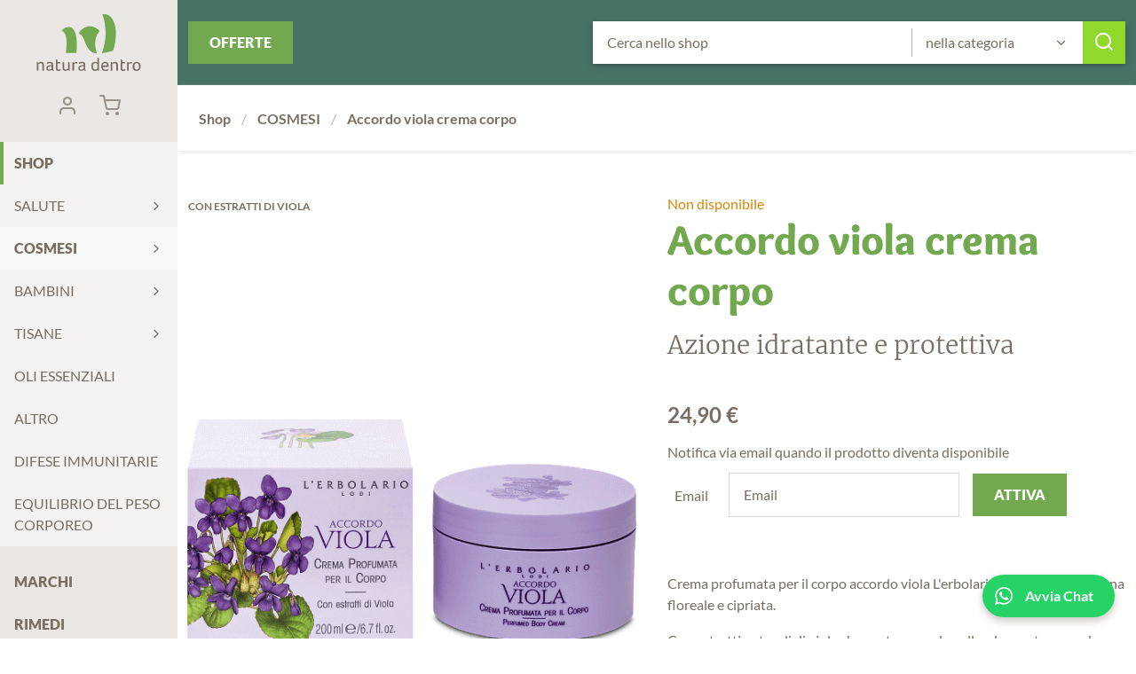

--- FILE ---
content_type: text/html; charset=UTF-8
request_url: https://www.erboristerianatura.bio/it/crema-profumata-per-il-corpo-accordo-viola-200-ml.html
body_size: 27678
content:
<!DOCTYPE html><html dir="ltr" lang="it" xml:lang="it"><head><meta charset="UTF-8"/><meta name="viewport" content="width=device-width, initial-scale=1.0"/><meta http-equiv="Content-Security-Policy" content="upgrade-insecure-requests"/><title>Crema profumata per il corpo accordo viola L&#039;erbolario</title><meta name="description" content="Trattamento per il corpo ricco ad azione nutriente, vellutante e setificante; protegge la pelle dall&#039;invecchiamento la mantiene giovane e elastica."/><meta property="og:type" content="article"/><meta property="og:url" content="https://www.erboristerianatura.bio/it/crema-profumata-per-il-corpo-accordo-viola-200-ml.html"/><meta property="og:title" content="Crema profumata per il corpo accordo viola L&#039;erbolario"/><meta property="og:site_name" content="Natura Dentro"/><meta property="og:description" content="Trattamento per il corpo ricco ad azione nutriente, vellutante e setificante; protegge la pelle dall&#039;invecchiamento la mantiene giovane e elastica."/><meta property="article:published_time" content="2021-06-10T11:30:25+0200"/><meta property="article:modified_time" content="2025-10-14T18:12:14+0200"/><meta property="og:image" content="https://www.erboristerianatura.bio/upload/cache/immagini/prodotti/erbolario_prodotti/crema_profumata_per_il_corpo_accordo_viola_lerbolario-570x570.png"/><base href="https://www.erboristerianatura.bio/" ><link href="favicon.ico" rel="shortcut icon"/><link href="https://www.erboristerianatura.bio/it/crema-profumata-per-il-corpo-accordo-viola-200-ml.html" rel="canonical"/><link href="https://www.erboristerianatura.bio/assets/fonts/Lato-Regular.woff2" rel="preload" type="font/woff2" as="font" crossorigin/><link href="https://www.erboristerianatura.bio/assets/fonts/Lato-Bold.woff2" rel="preload" type="font/woff2" as="font" crossorigin/><link href="https://www.erboristerianatura.bio/assets/fonts/Lato-Black.woff2" rel="preload" type="font/woff2" as="font" crossorigin/><link href="https://www.erboristerianatura.bio/assets/fonts/Merriweather-Light.woff2" rel="preload" type="font/woff2" as="font" crossorigin/><link href="https://www.erboristerianatura.bio/assets/fonts/Overlock-Black.woff2" rel="preload" type="font/woff2" as="font" crossorigin/><link href="https://www.erboristerianatura.bio/assets/fonts/iconfont.woff2" rel="preload" type="font/woff2" as="font" crossorigin/><link href="https://www.erboristerianatura.bio/it/news/rss/feed.rss" rel="alternate" type="application/rss+xml"/><link href="https://www.erboristerianatura.bio/it/prodotti/rss/feed.rss" rel="alternate" type="application/rss+xml"/><link href="https://www.erboristerianatura.bio/it/crema-profumata-per-il-corpo-accordo-viola-200-ml.html" hreflang="it-it" rel="alternate"/><script type="application/ld+json">{"@context":"http:\/\/schema.org\/","@type":"Product","name":"Accordo viola crema corpo","image":"https:\/\/www.erboristerianatura.bio\/upload\/cache\/immagini\/prodotti\/erbolario_prodotti\/crema_profumata_per_il_corpo_accordo_viola_lerbolario-570x570.png","offers":{"@type":"Offer","priceCurrency":"EUR","price":"24.90","availability":"http:\/\/schema.org\/OutOfStock","url":"https:\/\/www.erboristerianatura.bio\/it\/crema-profumata-per-il-corpo-accordo-viola-200-ml.html"},"description":"Trattamento per il corpo ricco ad azione nutriente, protegge la pelle dall'invecchiamento","mpn":"932169129","brand":{"@type":"Thing","name":"Erbolario"}}</script><script> var BASE_URL = "https://www.erboristerianatura.bio/"; var UPLOAD_PATH = "upload/"; var LANG = "it"; var PATH ="prodotti/view"; var MODULE ="prodotti"; var DOMAIN = String(window.location.hostname).replace("www",""); var UA_IS_MOBILE = false; var UA_IS_ROBOT = false; var UA_IS_REFERRAL = false; window.onload=function(){ if ( !(document.implementation.hasFeature("http://www.w3.org/TR/SVG11/feature#Image", "1.1")) ) { document.documentElement.className = "nosvg"; } document.body.classList.remove("no-js"); }; document.cookie="resolution="+Math.max(screen.width,screen.height)+("devicePixelRatio" in window ? ","+devicePixelRatio : ",1")+"; domain="+DOMAIN+"; path=/; Secure"; var nav_category = {"modulo-prodotti":{"title":"Shop","url":"https:\/\/www.erboristerianatura.bio\/it\/rimedi-prodotti-naturali-erboristeria-online.html","slug":"modulo-prodotti"},"modulo-prodotti:prodotti-naturali-fitoterapici-per-cure-e-salute":{"title":"SALUTE","url":"https:\/\/www.erboristerianatura.bio\/it\/prodotti-naturali-fitoterapici-per-cure-e-salute.html","slug":"modulo-prodotti:prodotti-naturali-fitoterapici-per-cure-e-salute"},"modulo-prodotti:cosmetici-naturali-biologici-biomakeup":{"title":"COSMESI","url":"https:\/\/www.erboristerianatura.bio\/it\/cosmetici-naturali-biologici-biomakeup.html","slug":"modulo-prodotti:cosmetici-naturali-biologici-biomakeup"},"modulo-prodotti:bambini-integratori-naturali-vendita-online":{"title":"BAMBINI","url":"https:\/\/www.erboristerianatura.bio\/it\/bambini-integratori-naturali-vendita-online.html","slug":"modulo-prodotti:bambini-integratori-naturali-vendita-online"},"modulo-prodotti:vendita-tisane-sfuse-infusi-erboristeria-online":{"title":"TISANE","url":"https:\/\/www.erboristerianatura.bio\/it\/vendita-tisane-sfuse-infusi-erboristeria-online.html","slug":"modulo-prodotti:vendita-tisane-sfuse-infusi-erboristeria-online"},"modulo-prodotti:oli-essenziali-naturali-puri-vendita-online":{"title":"OLI ESSENZIALI","url":"https:\/\/www.erboristerianatura.bio\/it\/oli-essenziali-naturali-puri-vendita-online.html","slug":"modulo-prodotti:oli-essenziali-naturali-puri-vendita-online"},"modulo-prodotti:a_altro":{"title":"ALTRO","url":"https:\/\/www.erboristerianatura.bio\/it\/a_altro.html","slug":"modulo-prodotti:a_altro"},"modulo-prodotti:integratori-naturali-sistema-immunitario":{"title":"DIFESE IMMUNITARIE","url":"https:\/\/www.erboristerianatura.bio\/it\/integratori-naturali-sistema-immunitario.html","slug":"modulo-prodotti:integratori-naturali-sistema-immunitario"},"modulo-prodotti:equilibrio-del-peso-corporeo-dimagrante-grassi-peso":{"title":"EQUILIBRIO DEL PESO CORPOREO","url":"https:\/\/www.erboristerianatura.bio\/it\/equilibrio-del-peso-corporeo-dimagrante-grassi-peso.html","slug":"modulo-prodotti:equilibrio-del-peso-corporeo-dimagrante-grassi-peso"}}; </script><!--[if lte IE 9]><link href="https://www.erboristerianatura.bio/assets/cache/173255373850e728e4f1edf22c2d6ee4d4b4bdb5fe.css" media="screen" rel="stylesheet" type="text/css"/><![endif]--><style> .button-colors{background:#72a84f;color:#FFF}.button-colors:hover{background:#90d82c}.button-colors:active{background:#5b544c}.button-colors-action{background:#90d82c;color:#FFF}.button-colors-action:hover{background:#FFF;color:#90d82c}.button-colors-action:active{background:#5b544c;color:#FFF}@font-face{font-family:'iconfont';font-display:block;src:url('/assets/fonts/iconfont.woff2') format('woff2'), url('/assets/fonts/iconfont.woff') format('woff')}@font-face{font-family:'Lato';font-style:normal;font-weight:400;font-display:swap;src:local('Lato Regular'), url('/assets/fonts/Lato-Regular.woff2') format('woff2'), url('/assets/fonts/Lato-Regular.woff') format('woff')}@font-face{font-family:'Lato';font-style:normal;font-weight:700;font-display:swap;src:local('Lato Bold'), url('/assets/fonts/Lato-Bold.woff2') format('woff2'), url('/assets/fonts/Lato-Bold.woff') format('woff')}@font-face{font-family:'Lato';font-style:normal;font-weight:900;font-display:swap;src:local('Lato Black'), url('/assets/fonts/Lato-Black.woff2') format('woff2'), url('/assets/fonts/Lato-Black.woff') format('woff')}@font-face{font-family:'Merriweather';font-style:normal;font-weight:300;font-display:swap;src:local('Merriweather Light'), url('/assets/fonts/Merriweather-Light.woff2') format('woff2'), url('/assets/fonts/Merriweather-Light.woff') format('woff')}@font-face{font-family:'Overlock';font-style:normal;font-weight:900;font-display:swap;src:local('Overlock-Black'), url('/assets/fonts/Overlock-Black.woff2') format('woff2'), url('/assets/fonts/Overlock-Black.woff') format('woff')}[class*="icon-"]:before{font-family:'iconfont';speak:none;font-style:normal;font-weight:normal;font-variant:normal;text-transform:none;line-height:1}.icon-facebook:before{content:"\e910"}.icon-twitter:before{content:"\e92b"}.icon-googleplus:before{content:"\e937"}.icon-pinterest:before{content:"\e938"}.icon-whatsapp:before{content:"\e936"}.icon-instagram:before{content:"\e915"}.icon-bomastudio:before{content:"\e935"}.icon-securessl:before{content:"\e930"}.icon-rewind:before{content:"\e939"}.icon-forward:before{content:"\e917"}.icon-radio-checked:before{content:"\e905"}.icon-pdf:before{content:"\e931"}.icon-star:before,.icon-star-full:before{content:"\e932"}.icon-star-empty:before{content:"\e928"}.icon-unlink:before{content:"\e933"}.icon-arrow-down:before{content:"\e900"}.icon-arrow-left:before{content:"\e901"}.icon-arrow-right:before{content:"\e902"}.icon-arrow-up:before{content:"\e903"}.icon-check:before{content:"\e904"}.icon-checkbox-checked:before{content:"\e906"}.icon-down:before{content:"\e907"}.icon-left:before,.icon-prev:before{content:"\e908"}.icon-right:before,.icon-next:before{content:"\e909"}.icon-up:before{content:"\e90a"}.icon-radio:before{content:"\e90b"}.icon-clock:before{content:"\e90c"}.icon-download:before{content:"\e90d"}.icon-edit:before{content:"\e90e"}.icon-look:before{content:"\e90f"}.icon-text:before{content:"\e911"}.icon-flag:before{content:"\e912"}.icon-grid:before{content:"\e913"}.icon-info:before{content:"\e914"}.icon-link:before{content:"\e916"}.icon-specifications:before{content:"\e918"}.icon-logout:before{content:"\e919"}.icon-mail:before{content:"\e91a"}.icon-position:before{content:"\e91b"}.icon-maximize:before{content:"\e91c"}.icon-menu:before{content:"\e91d"}.icon-minimize:before{content:"\e91e"}.icon-minus:before{content:"\e91f"}.icon-attachment:before{content:"\e920"}.icon-paperclip:before{content:"\e93a"}.icon-telephone:before{content:"\e921"}.icon-stop:before{content:"\e934"}.icon-play:before{content:"\e922"}.icon-plus:before{content:"\e923"}.icon-reload:before{content:"\e924"}.icon-search:before{content:"\e925"}.icon-cart:before{content:"\e926"}.icon-checkbox:before{content:"\e927"}.icon-tag:before{content:"\e929"}.icon-trash:before{content:"\e92a"}.icon-user:before{content:"\e92c"}.icon-close:before{content:"\e92d"}.icon-zoom-in:before{content:"\e92e"}.icon-zoom-out:before{content:"\e92f"}*{-webkit-box-sizing:border-box;-moz-box-sizing:border-box;box-sizing:border-box}html,body,div,span,object,iframe,p,a,em,img,strong,b,i,dl,dt,dd,ol,ul,li,fieldset,form,label,caption,article,embed,figure,figcaption,footer,header,aside,main,menu,nav,output,section,h1,h2,h3,h4,h5,h6{margin:0;padding:0;border:0;outline:0;vertical-align:top}ol,ul{list-style:none}article,aside,details,figcaption,figure,footer,header,nav,main,section{display:block}table{border-collapse:collapse;border-spacing:0;width:100%;max-width:100%}html{-ms-text-size-adjust:100%;-webkit-text-size-adjust:100%;-webkit-font-smoothing:antialiased;-moz-osx-font-smoothing:grayscale;overflow-x:hidden}body{overflow-x:hidden}button,input,select,textarea{font:inherit;color:inherit;margin:0;padding:0;border:0 none;background:none;-webkit-transition:all 0.2s ease-in-out;-moz-transition:all 0.2s ease-in-out;-ms-transition:all 0.2s ease-in-out;-o-transition:all 0.2s ease-in-out;transition:all 0.2s ease-in-out}button::-moz-focus-inner,input::-moz-focus-inner{border:0;padding:0}select{cursor:pointer;-webkit-appearance:none;-moz-appearance:none;appearance:none}select::-ms-expand{display:none}button,input[type="button"],input[type="reset"],input[type="submit"]{-webkit-appearance:button;cursor:pointer}button[disabled],input[disabled]{opacity: .5;-ms-filter:"progid:DXImageTransform.Microsoft.Alpha(opacity=50)"}button[disabled],input[disabled],input[readonly]{cursor:not-allowed}input[type="checkbox"],input[type="radio"]{padding:0}input[type="search"]{-webkit-appearance:textfield;-moz-box-sizing:content-box;-webkit-box-sizing:content-box;box-sizing:content-box}input[type="search"]::-webkit-search-cancel-button,input[type="search"]::-webkit-search-decoration{-webkit-appearance:none}button::-moz-focus-inner,input::-moz-focus-inner{border:0;padding:0}textarea{overflow:auto;vertical-align:top;resize:none}input,textarea,select,button{outline:none}input[type="number"]::-webkit-inner-spin-button,input[type="number"]::-webkit-outer-spin-button{-webkit-appearance:none;margin:0}input[type="number"]{-moz-appearance:textfield}input:focus,textarea:focus,select:focus{outline-offset:0}::-webkit-input-placeholder{color:#776d63}::-moz-placeholder{color:#776d63;opacity:1}:-ms-input-placeholder{color:#776d63}:-moz-placeholder{color:#776d63;opacity:1}input:focus::-webkit-input-placeholder{color:#FFF}input:focus:-moz-placeholder{color:#FFF}input:focus::-moz-placeholder{color:#FFF}input:focus:-ms-input-placeholder{color:#FFF}::-moz-selection{background-color:rgba(119,109,99,0.3)}::selection{background-color:rgba(119,109,99,0.3)}.column{padding-left:24px;padding-right:24px}.spaced{margin-bottom:48px}.bigspaced{margin-bottom:96px}.ib{display:inline-block}.al{margin-left:auto;margin-right:auto}.fl{float:left}.fr{float:right}.fn{float:none}.full{width:100%;float:left}.threequarters{width:75%;float:left}.twothirds{width:66.666666666667%;float:left}.half{width:50%;float:left}.onequarter{width:25%;float:left}.onethird{width:33.333333333333%;float:left}.block-in{position:absolute;top:0;right:0;bottom:0;left:0}.table-out{display:table;height:100%;width:100%;table-layout:fixed}.table-in{float:none;display:table-cell;vertical-align:middle}.wrapper{max-width:1200px;margin-left:auto;margin-right:auto}.wrapper:after{content:"";display:table;clear:both}.mono{max-width:800px;margin-left:auto;margin-right:auto;padding-left:24px;padding-right:24px}@media screen and (max-width: 1280px){.spaced{margin-bottom:24px}.bigspaced{margin-bottom:48px}.column{padding-left:12px;padding-right:12px}}@media screen and (max-width: 960px){.onethird{width:40%}.twothirds{width:60%}.half{width:100%}.onequarter,.threequarters{width:50%}}@media screen and (max-width: 720px){.onequarter,.threequarters,.onethird,.twothirds{width:100%}}body{font-family:"Lato",sans-serif;font-size:100%;line-height:1.5;color:#776d63}a{color:inherit;text-decoration:none;-webkit-transition:all 0.2s ease-in-out;-moz-transition:all 0.2s ease-in-out;-ms-transition:all 0.2s ease-in-out;-o-transition:all 0.2s ease-in-out;transition:all 0.2s ease-in-out}img{display:block;width:100%;height:auto}h1{font-size:3em;font-family:"Overlock",serif;font-weight:900;color:#72a84f;line-height:1.2;margin-bottom: .35em}h2{font-size:1.75em;font-family:"Merriweather",serif;font-weight:300;line-height:1.2;margin-bottom: .25em}h3{font-size:1.25em;line-height:1.2}h4{font-size:100%;font-family:"Overlock",serif;line-height:1.2}h5{font-size:0.875em;font-family:"Overlock",serif}.page-header{float:left;position:relative;z-index:30;width:200px;min-height:100vh;background:#eae7e5}.page-main,.page-footer{margin-left:200px}.page-main-toolbar{padding-top:24px;padding-bottom:24px;overflow:auto;box-shadow:0 2px 4px #eae7e5}.page-main-content{position:relative;padding-top:48px}.page-main-content:after{content:"";display:table;clear:both}.text{max-width:800px}.text ul{list-style:disc;padding-left:1.5em}.text ol{list-style:decimal;padding-left:1.5em}.text li{margin-bottom:0.5em}.text h1{line-height:1.15;margin-bottom:0.3333em}.text h2 + h3, .text h4, .text p, .text ul, .text ol{margin-bottom:1em}.text h2 + h3:last-child, .text h4:last-child, .text p:last-child, .text ul:last-child, .text ol:last-child{margin-bottom:0}.text h3 + p, .text h2 + ul, .text h2 + ol, .text h3 + ul, .text h3+ol{margin-top:1em}.text a{text-decoration:underline;color:#72a84f}.text a:hover{color:#90d82c}.button{padding:0.75em 1.5em;text-transform:uppercase;font-weight:900;background:#72a84f;color:#FFF}.button:hover{background:#90d82c}.button:active{background:#5b544c}.button:before{margin-right: .5em}.button-secondary{display:inline-block;text-transform:uppercase;padding: .75em}.button-secondary:hover{color:#90d82c}.button-secondary:active{color:#72a84f}.button-secondary:before{margin-right: .5em}.button-icon{display:block;font-size:1.5em;width:2em;height:2em;line-height:2em;text-align:center}.button-secondary-icon{display:block;font-size:1em;width:2em;height:2em;line-height:2em;text-align:center}.button-secondary-icon:hover{color:#90d82c}.button-secondary-icon:active{color:#72a84f}.show-if-mobile{display:none}.show-if-desktop{display:block}.group:after{content:"";display:table;clear:both}.edit-link{display:inline-block;background:#000;color:#FFF;padding:0.125em 0.5em;margin: .5em}@media screen and (max-width: 1024px){.page-header{float:none;position:static;width:auto;min-height:0;height:104px;text-align:center}.page-main,.page-footer{margin-left:0}.page-main-toolbar{padding:0;display:inline-block;width:40%;box-shadow:none}.page-main-content{padding-top:24px}}@media screen and (max-width: 760px){.show-if-mobile{display:block}.show-if-desktop{display:none}}@media screen and (max-width: 640px){h1{font-size:2em}h2{font-size:1.3125em}}@media screen and (max-width: 480px){h1{font-size:1.65em}h2{font-size:1.125em}h3{font-size:100%}}.page-header a{display:block}.page-header a:hover{background-color:#72a84f;color:#FFF}.page-header a:active{background-color:#776d63}.logo-box{text-align:center;margin:1em 0}.logo-box a{display:inline-block}.logo{display:block;width:118px;height:64px;background-image:url('/assets/img/naturadentro-logo.svg');background-position:center center;background-repeat:no-repeat;background-size:118px, 64px;text-indent:200%;white-space:nowrap;overflow:hidden;margin-left:auto;margin-right:auto}.nosvg .logo{background-image:url('/assets/img/naturadentro-logo.png')}.logo:hover{background-color:transparent !important}.user-panel{font-size:0.75em;background:#776d63;color:#FFF}.user-panel a{display:inline-block}.user-name-box{padding:0.5em}.user-name{font-weight:700}.user-logout{float:right;text-transform:uppercase;padding:0.5em}.header-box{margin-bottom:1em}.header-box .header-buttons{text-align:center}.header-box .header-button-item{display:block;font-size:1.5em;width:2em;height:2em;line-height:2em;text-align:center;display:inline-block;color:#988f87}.lang-box{position:relative;z-index:1000;font-size:0.75em}.lang-box .header-button-icon{margin-left: .25em}.langmenu{position:absolute;left:0;width:100%;display:none;background:#fff}.langmenu a{padding:0.25em 0.5em}.current{background:rgba(255,255,255,0.5)}.current .langmenu{display:block}.cart-box{position:relative}.cart-box .counter{position:absolute;top:4px;right:4px;display:block;min-width:16px;height:16px;line-height:16px;text-align:center;border-radius:8px;background:#72a84f;color:#FFF;font-size:0.5em;font-weight:700;padding:0 4px}.button-mobile{display:none;position:absolute;top:0;left:0;z-index:1000}.mainmenu-button{display:block;font-size:1.5em;width:2em;height:2em;line-height:2em;text-align:center}.mainmenu-button.text-button{padding: .75em 1.5em;width:auto;height:3em;line-height:1.5;font-size:100%;text-transform:uppercase;font-weight:700}.mainmenu-button:hover{background-color:#72a84f;color:#FFF}.mainmenu{padding-bottom:1.5em}.mainmenu a{padding: .75em 1em}.mainmenu .current>a{font-weight:900}.mainmenu>li.current>a:before{background:#72a84f}.mainmenu>li>a{font-weight:900;text-transform:uppercase;position:relative}.mainmenu>li>a:before{content:'';position:absolute;top:0;left:0;right:0;bottom:0;width:0.25em;background:transparent;display:block}.mainmenu .has-submenu{margin-bottom:1em}.mainmenu .has-abs-submenu{position:relative}.mainmenu .has-abs-submenu>a{padding-right:2em}.mainmenu .has-abs-submenu>a:after{font-family:'iconfont';speak:none;font-style:normal;font-weight:normal;font-variant:normal;text-transform:none;line-height:1;content:"\e909";position:absolute;top:0;right:0;padding:1em}.mainmenu .has-abs-submenu>a:before{display:none;content:attr(data-text);position:absolute;top:0;right: -632px;width:304px;margin: .5em;padding:250px 0 30px 0;text-transform:uppercase;font-weight:700;text-align:center;color:#FFF;background-image: -moz-linear-gradient(top,rgba(0,0,0,0) 30%,rgba(0,0,0,0.7) 100%);background-image: -o-linear-gradient(top,rgba(0,0,0,0) 30%,rgba(0,0,0,0.7) 100%);background-image: -webkit-linear-gradient(top,rgba(0,0,0,0) 30%,rgba(0,0,0,0.7) 100%);background-image: -webkit-gradient(linear,left top,left bottom,color-stop(30%,rgba(0,0,0,0)),color-stop(100%,rgba(0,0,0,0.7)));background-image:linear-gradient(to bottom,rgba(0,0,0,0) 30%,rgba(0,0,0,0.7) 100%);-ms-filter:"progid:DXImageTransform.Microsoft.gradient(startColorstr=#00000000,endColorstr=#b2000000,GradientType=0)";background-repeat:repeat-x;z-index:130}.mainmenu .has-abs-submenu:hover>a{background:#72a84f;color:#FFF}.mainmenu .has-abs-submenu:hover .submenu{display:block}.mainmenu .has-abs-submenu .submenu{display:none;position:absolute;top: -0.5em;left:100%;width:824px;padding: .5em;background:#776d63;color:#FFF;box-shadow:0 4px 10px rgba(119,109,99,0.5);z-index:100}.mainmenu .has-abs-submenu .submenu:after{content:"";position:absolute;top:0.5em;bottom:0.5em;right:0.5em;border-left:1px solid #776d63;z-index:2}.mainmenu .has-abs-submenu .submenu li{width:25%;display:inline-block;border-right:1px solid rgba(255,255,255,0.3)}.mainmenu .has-abs-submenu .submenu li.current{background:#696057}.mainmenu .has-abs-submenu .submenu a{padding:0.5em;padding-left:1em;white-space:nowrap;overflow:hidden;text-overflow:ellipsis}.mainmenu .has-abs-submenu img{display:none;position:absolute;top:0;right: -632px;width:304px;height:304px;margin: .5em;z-index:110}.submenu-open{display:none;position:absolute;top:0;right:0;font-size:1.5em;width:3em;height:2em;line-height:2em;text-align:center;cursor:pointer}.submenu-open:before{background:#776d63;color:#FFF;border-radius: .5em}.submenu-open:after{content:"";position:absolute;top:8px;bottom:8px;left:0;border-left:1px solid #dcd8d4}@media screen and (max-width: 1024px){.header-box{position:absolute;top:0;right:0;z-index:10;margin-bottom:0;overflow-x:hidden}.user-panel{display:none}.user-name-box{display:inline-block;margin:0 1em 0 0}.cart-box{float:none;display:inline-block;vertical-align:middle}.mainmenu-box{position:relative;z-index:100;text-align:center;max-width:300px;margin-left: -200px;-webkit-transition:all 0.2s ease-in-out;-moz-transition:all 0.2s ease-in-out;-ms-transition:all 0.2s ease-in-out;-o-transition:all 0.2s ease-in-out;transition:all 0.2s ease-in-out;background:#eae7e5;box-shadow:0 0 2px}.logo-box{display:inline-block;margin:0}.logo{margin:4px 0;display:block;width:115px;height:40px;background-image:url('/assets/img/naturadentro-logo-xsmall.svg');background-position:center center;background-repeat:no-repeat;background-size:115px, 40px}.nosvg .logo{background-image:url('/assets/img/naturadentro-logo-xsmall.png')}.lang-box .icon-down{display:none}.button-mobile{display:block}.mainmenu{padding-bottom:0;text-align:left}.mainmenu .shop-menu{background:#fff}.mainmenu .has-abs-submenu:hover>a{background:transparent;color:inherit}.mainmenu .has-abs-submenu:hover>a:hover{background:#72a84f;color:#FFF}.mainmenu .has-abs-submenu>a{padding-right:5em}.mainmenu .has-abs-submenu>a:after{display:none}.mainmenu .has-abs-submenu .submenu{display:block;padding:0;position:static;width:100%;max-height:0;overflow-y:hidden;-webkit-transition:all 0.2s ease-in-out;-moz-transition:all 0.2s ease-in-out;-ms-transition:all 0.2s ease-in-out;-o-transition:all 0.2s ease-in-out;transition:all 0.2s ease-in-out;box-shadow:none}.mainmenu .has-abs-submenu .submenu:after{display:none}.mainmenu .has-abs-submenu .submenu li{width:100%;display:block;border:none}.mainmenu .has-abs-submenu .submenu li.current{background:transparent}.mainmenu .has-abs-submenu .submenu li.current a:before{content:'•';display:inline-block;margin-right: .25em}.mainmenu .has-abs-submenu.is-open{background:#776d63;color:#FFF}.mainmenu .has-abs-submenu.is-open .submenu{max-height:1000px}.submenu-open{display:block}.mainmenu-inner{padding:0;display:none}.mainmenu-inner.active{display:block}.menuopen .mainmenu-box{margin-left:0}}.form-action label{display:block;padding:0.5em 1em}.form-action input[type="text"], .form-action input[type="email"], .form-action input[type="number"], .form-action input[type="date"], .form-action input[type="password"], .form-action textarea, .form-action select{background:#FFF;color:#776d63;outline:1px solid #dcd8d4;padding: .75em 1em;width:100%}.form-action input[type="text"]:focus, .form-action input[type="email"]:focus, .form-action input[type="number"]:focus, .form-action input[type="date"]:focus, .form-action input[type="password"]:focus, .form-action textarea:focus, .form-action select:focus{outline-color:#72a84f}.form-action textarea{height:10em}.form-action input[type="submit"]{width:100%}.form-action .note{margin-bottom:12px}.form-action .hidden{display:none}.form-action .input-quantity-wrapper{position:relative;display:inline-block}.form-action .input-quantity-wrapper .qty{padding-left:2em;padding-right:2em;text-align:center;outline-color:#72a84f}.form-action .input-quantity-wrapper button{position:absolute;top:0;display:block;width:2em;height:3em;line-height:3em;text-align:center;background:#FFF;color:#776d63;outline:1px solid #dcd8d4;outline:none;color:#b9b3ad}.form-action .input-quantity-wrapper button:hover{color:#776d63}.form-action .input-quantity-wrapper button.qty-plus{right:0}.form-action .input-quantity-wrapper button.qty-minus{left:0}.form-action .input-buy-wrapper{display:inline-block}.form-action .input-buy-wrapper .button{outline:1px solid #72a84f}.form-action.login .inline-label{margin:1em 1em 1em 0}.form-action .inline-label{display:inline-block;vertical-align:middle;margin:0 1em 1em 0}.form-action .inline-label input{display:inline-block;vertical-align:middle}.form-action .inline-label label{display:inline-block;vertical-align:middle;padding:0 .5em}.form-action .pd_privacy h3{margin-top:24px}.form-action .error{color:#d88500}.form-feedback{border-bottom:1px solid #c0bab3;padding-bottom:1em}.form-feedback label{display:block;padding:0.5em}.form-feedback input[type="text"]{margin-bottom: .5em}.form-feedback input[type="text"], .form-feedback textarea{padding:1em;width:100%;outline:1px solid}.rating{position:relative;overflow:hidden;display:inline-block}.rating-input{display:none}.rating-input:checked~.rating-star:before{content:"\e928"}.rating-star{float:right;font-size:1.5em;width:2em;height:2em;line-height:2em;text-align:center;overflow:hidden;cursor:pointer;font-family:'iconfont';speak:none;font-style:normal;font-weight:normal;font-variant:normal;text-transform:none;line-height:1}.rating-star:before{font-size:1.5em;content:"\e932"}.rating:hover .rating-star:hover:before, .rating:hover .rating-star:hover~.rating-star:before{content:"\e928"}.rating:hover .rating-star:before{content:"\e932"}.input-wrapper{position:relative}.input-wrapper.required label:after{content:" *";color:#72a84f}.input-wrapper.inline{display:inline-block;vertical-align:middle;margin:0 1em 1em 0}.input-wrapper.inline .select-wrapper{display:inline-block}.input-wrapper.inline.hidden{display:none}.input-wrapper.column label{left:24px}.select-wrapper{position:relative;-webkit-transition:all 0.2s ease-in-out;-moz-transition:all 0.2s ease-in-out;-ms-transition:all 0.2s ease-in-out;-o-transition:all 0.2s ease-in-out;transition:all 0.2s ease-in-out}.select-wrapper select{text-overflow:ellipsis;position:relative;width:100%;padding:0 3em 0 1em;height:48px}.select-wrapper:before{font-family:'iconfont';speak:none;font-style:normal;font-weight:normal;font-variant:normal;text-transform:none;line-height:1;position:absolute;z-index:10;bottom:0;right:0;width:48px;height:48px;line-height:48px;text-align:center;content:"\e907";-webkit-transition:all 0.2s ease-in-out;-moz-transition:all 0.2s ease-in-out;-ms-transition:all 0.2s ease-in-out;-o-transition:all 0.2s ease-in-out;transition:all 0.2s ease-in-out;pointer-events:none}.radio-wrapper{display:block;margin:0 0.25em 0.25em 0}.radio-wrapper label{display:inline-block;padding:0}.radio-wrapper input{margin-right: .5em}.checkbox-wrapper{display:block;margin:0 0.25em 0.25em 0}.checkbox-wrapper label{display:inline-block;padding:0}.checkbox-wrapper input{margin-right: .5em}.captcha-wrapper label{position:static !important;padding:0 !important;border:0;width:auto;height:auto;text-align:left;display:block}.captcha-wrapper input[type="text"]{padding:12px 12px 12px 162px !important}.captcha-wrapper button[name="changeCaptcha"]{background:#eae7e5;padding:0.25em 0.5em}.captcha-wrapper button[name="changeCaptcha"]:hover{background:#72a84f;color:#fff}.captcha-wrapper button[name="changeCaptcha"]:active{background:#776d63}.captcha-wrapper .captcha-images{width:auto;position:absolute;top:0;left:0}.captcha-wrapper .captcha-note{font-size:0.875em}.captcha-wrapper .captcha-inner{position:relative}.search{background:#477367;padding:24px 0}.search .shop-btn{float:left}.search-form{max-width:800px;margin-left:auto;margin-right:auto;background:#FFF;padding-right:3em;box-shadow:0 2px 6px #34534b;position:relative;text-align:center}.search-form .search-input-wrapper{position:relative;display:inline-block}.search-form .button-icon{position:absolute;top:0;right:0;background:#90d82c;color:#FFF}.search-form .button-icon:hover{background:#FFF;color:#90d82c}.search-form .button-icon:active{background:#5b544c;color:#FFF}.search-form .search-category{width:35%}.search-form .search-category:before{content:"";position:absolute;top:0.5em;left:0;display:block;height:2em;border-left:1px solid #b9b3ad}.search-form .search-text{width:65%}.search-form .input-wrapper input{width:100%;padding:0.75em 1em}@media screen and (max-width: 1366px){.search-form{max-width:600px;margin-right:0}}@media screen and (max-width: 1024px){.search{position:absolute;top:48px;left:0;right:0;background:none;z-index:99;padding:8px;background:#477367}.search.active{display:block}.search>.column{padding:0}.search .shop-btn{padding: .5em 1em}.search-form{max-width:75%;padding:0;position:relative;z-index:0;box-shadow:none}.search-form .search-text{width:100%}.search-form .search-category{display:none}.search-form .input-wrapper input{padding:0.5em 4em 0.5em 0.5em}.search-form .button-icon{position:absolute;top:0;right:0;width:1.666em;height:1.666em;line-height:1.666em;z-index:1}}@media screen and (max-width: 480px){.search-form{float:right;max-width:66%}}.product-category-wrapper{display:none;width:100%;padding:12px}@media screen and (max-width: 1024px){.product-category-wrapper{display:inline-block}}.newsletter-banner{background-color:#e0e9e8;background-image:url('/assets/img/newsletter-img-right.jpg');background-position:bottom right;background-size:auto 100%;background-repeat:no-repeat;padding:24px}.newsletter-banner .button{float:right;background:#72a84f;color:#FFF}.newsletter-banner .button:hover{background:#90d82c}.newsletter-banner .button:active{background:#5b544c}.newsletter-banner-inner{max-width:800px;margin-left:auto;margin-right:auto}.newsletter-banner-title{font-size:3em;font-family:"Overlock",serif;font-weight:900;color:#72a84f;line-height:1.2}@media screen and (max-width: 1280px){.newsletter-banner{background-image:none}}@media screen and (max-width: 480px){.newsletter-banner{text-align:center}.newsletter-banner .button{float:none;display:inline-block}.newsletter-banner-title{display:block;margin:0 auto 24px}}.page-footer-content{padding-top:48px;position:relative;text-align:center}.page-footer{position:relative;z-index:20;background:#fff}.footer-item{margin-bottom:48px}.footer-logo .logo{margin-left:auto;margin-right:auto}.trustpilot-widget{margin-top:24px}.footer-socialmenu a{display:block;font-size:1.5em;width:2em;height:2em;line-height:2em;text-align:center;display:inline-block}.footer-socialmenu .icon-facebook:hover{background-color:#3B5998;color:#FFF}.footer-socialmenu .icon-instagram:hover{background-color:#125688;color:#FFF}.footer-socialmenu .icon-pinterest:hover{background-color:#cb2027;color:#FFF}.footer-socialmenu .icon-twitter:hover{background-color:#00ACED;color:#FFF}.footer-socialmenu .icon-googleplus:hover{background-color:#DB4437;color:#FFF}.icon-whatsapp{position:fixed;bottom:24px;right:24px;z-index:30;border-radius:24px;color:#FFF;box-shadow:0 4px 8px rgba(119,109,99,0.4);padding-right:1.5em;font-weight:700;background:#25d366}.icon-whatsapp:hover{background:#FFF;color:#25d366}.icon-whatsapp span{display:inline-block;vertical-align:middle}.icon-whatsapp:before{display:block;font-size:1.5em;width:2em;height:2em;line-height:2em;text-align:center;display:inline-block;vertical-align:middle}.footer-text p a{text-decoration:underline}.footer-text p a:hover{color:#72a84f}.footer-link{display:inline-block;padding: .5em 1em}.footer-link:hover{color:#72a84f}.footer-item.evidence{font-size:1.5em}.footer-item .free-shipping{color:#d88500}.securebuy{display:inline-block;vertical-align:middle;line-height:1;padding-right: .5em;font-weight:700;text-transform:uppercase}.securebuy:before{display:inline-block;vertical-align:middle;margin-right: .25em;font-size:3em}.securebuy-text{display:inline-block;vertical-align:middle;width:50%;text-align:left}.securebuy-cards{display:inline-block;vertical-align:middle;width:60%;padding-top:4%}.securebuy-cards.entered{background-image:url('/assets/img/carte-di-credito-paypal.svg');background-position:center center;background-repeat:no-repeat;background-size:100%, auto}.nosvg .securebuy-cards.entered{background-image:url('/assets/img/carte-di-credito-paypal.png')}.footer-address>span{display:inline-block;padding: .5em 1em}.footer-top-link{display:block;font-size:1.5em;width:2em;height:2em;line-height:2em;text-align:center;margin-left:auto;margin-right:auto;background:#72a84f;color:#FFF}.footer-top-link:hover{background:#90d82c}.footer-top-link:active{background:#5b544c}.footer-credits{position:absolute;z-index:10;bottom:0;right:0;display:block;font-size:1.5em;width:2em;height:2em;line-height:2em;text-align:center}.footer-credits:before{line-height:1}@media screen and (max-width: 1024px){.footer-item{margin-bottom:24px}}@media screen and (max-width: 760px){.page-footer-content{padding:24px}.securebuy{display:block;padding:0 0 1em 0}.securebuy-text{width:auto}.securebuy-cards{display:block;width:100%;padding-top:8%}}@media screen and (max-width: 600px){.footer-item.evidence{font-size:1.25em}.securebuy-cards{padding-top:26%}.securebuy-cards.entered{background-image:url('/assets/img/carte-di-credito-paypal-mobile.svg');background-position:center center;background-repeat:no-repeat;background-size:100%, auto}.nosvg .securebuy-cards.entered{background-image:url('/assets/img/carte-di-credito-paypal-mobile.png')}}.center-popup{position:fixed;top:0;bottom:0;left:0;right:0;z-index:10000;padding:24px;display:none;background-color:rgba(0,0,0,0.75)}.center-popup.visible-popup{display:block}.center-popup .popup-content{position:relative;margin:0 auto;background:#FFF;max-width:600px;box-shadow:0 0 4px rgba(119,109,99,0.2);display:flex;align-items:center}.center-popup .popup-content.image{max-width:900px}.center-popup .popup-content h1{font-size:2em}.center-popup .popup-content h2{text-align:center}.center-popup .popup-content:hover .button{border-color:#8bc664;background:#8bc664;-webkit-transform:translateY(-4px);-moz-transform:translateY(-4px);-ms-transform:translateY(-4px);-o-transform:translateY(-4px);transform:translateY(-4px)}.center-popup .popup-content .button{font-size:1em;padding: .75em 1.5em;-webkit-transition:all 0.2s ease-in-out;-moz-transition:all 0.2s ease-in-out;-ms-transition:all 0.2s ease-in-out;-o-transition:all 0.2s ease-in-out;transition:all 0.2s ease-in-out}.center-popup .popup-text{padding:40px;min-width:300px}.center-popup .popup-text .button{display:inline-block;margin-top:1em}.center-popup .popup-text p{margin-bottom:0.25em}.center-popup .popup-text p:last-child{margin-bottom:0}.center-popup .popup-image{flex:none;position:relative}.center-popup .popup-image .button{position:absolute;right:24px;bottom:24px}.center-popup .icon-close{position:absolute;top: -20px;right: -20px;width:40px;height:40px;border-radius:20px;background-color:#FFF;font-size:1.5em;-webkit-transition:all 0.2s ease-in-out;-moz-transition:all 0.2s ease-in-out;-ms-transition:all 0.2s ease-in-out;-o-transition:all 0.2s ease-in-out;transition:all 0.2s ease-in-out;box-shadow:0 0 4px rgba(119,109,99,0.2)}.center-popup .icon-close:hover{color:#90d82c}.center-popup .icon-close:active{box-shadow:inset 0 4px 8px rgba(119,109,99,0.2)}@media screen and (max-width: 1024px){.center-popup .popup-text{min-width:0}.center-popup .popup-content{display:block}.center-popup .popup-content.image{max-width:600px}}.notification{position:fixed;z-index:10000;bottom:0;right:0;margin:12px;max-width:480px;background:#FFF;box-shadow:0 5px 10px rgba(119,109,99,0.2);border-top:solid 48px;border-radius:8px;padding:24px}.notification button{width:48px;height:48px;color:#FFF;position:absolute;top: -48px;right:0}.notification button:hover{box-shadow:0 5px 10px rgba(119,109,99,0.2)}.notification button:active{box-shadow:inset 0 4px 8px rgba(119,109,99,0.2);background-color:rgba(120,110,100,0.4);-ms-filter:"progid:DXImageTransform.Microsoft.gradient(startColorstr=#66776d63, endColorstr=#66776d63)"}.notification .big.notice{font-size:1.75em;font-weight:700;line-height:1}.notification .medium.notice{font-weight:700}.notification .notification-header{padding:0 24px 24px;color:#FFF;text-align:center}.notification .notification-body{padding:24px}.notification.error{border-top-color:#d88500}.notification.error .notification-header{background:#d88500}.notification.success{border-top-color:#093}.notification.success .notification-header{background:#093}.expandable-text{position:relative;overflow:hidden}.expandable-text .expandable-text-item{position:relative;z-index:1;-webkit-transition:all 0.2s ease-in-out;-moz-transition:all 0.2s ease-in-out;-ms-transition:all 0.2s ease-in-out;-o-transition:all 0.2s ease-in-out;transition:all 0.2s ease-in-out}.expandable-text.open .expandable-text-item{max-height:9999px}.expandable-text.close .expandable-text-item{max-height:60px}.expandable-text.close:after{content:"";position:absolute;z-index:1;left:0;bottom:0;width:100%;height:34px;background-image: -moz-linear-gradient(top,rgba(255,255,255,0) 0,#fff 100%);background-image: -o-linear-gradient(top,rgba(255,255,255,0) 0,#fff 100%);background-image: -webkit-linear-gradient(top,rgba(255,255,255,0) 0,#fff 100%);background-image: -webkit-gradient(linear,left top,left bottom,color-stop(0,rgba(255,255,255,0)),color-stop(100%,#ffffff));background-image:linear-gradient(to bottom,rgba(255,255,255,0) 0,#fff 100%);-ms-filter:"progid:DXImageTransform.Microsoft.gradient(startColorstr=#00ffffff,endColorstr=#ffffffff,GradientType=0)";background-repeat:repeat-x}.expandable-text-control{float:right;position:relative;z-index:2;padding: .25em .5em;background:#FFF}.expandable-text-control button{display:inline-block;vertical-align:middle;border-bottom:1px solid;color:#72a84f}.expandable-text-control button:hover{color:#776d63}.expandable-text-control button:active{color:#90d82c}.expandable-text-control span{display:inline-block;vertical-align:middle;font-size:1.25em;margin-left:0.5em}#cc-main{background:transparent;color:var(--cc-primary-color);font-family:var(--cc-font-family);font-size:16px;font-weight:400;-webkit-font-smoothing:antialiased;-moz-osx-font-smoothing:grayscale;line-height:1.15;position:relative;text-rendering:optimizeLegibility;-webkit-text-size-adjust:100%;position:fixed;z-index:var(--cc-z-index)}#cc-main :after, #cc-main :before, #cc-main a, #cc-main button, #cc-main div, #cc-main h2, #cc-main input, #cc-main p, #cc-main span{all:unset;box-sizing:border-box}#cc-main .pm__badge, #cc-main button{all:initial;box-sizing:border-box;color:unset;visibility:unset}#cc-main .pm__badge, #cc-main a, #cc-main button, #cc-main input{-webkit-appearance:none;appearance:none;cursor:pointer;font-family:inherit;font-size:100%;line-height:normal;margin:0;outline:revert;outline-offset:2px;overflow:hidden}#cc-main table, #cc-main tbody, #cc-main td, #cc-main th, #cc-main thead, #cc-main tr{all:revert;color:inherit;font-family:inherit;font-size:inherit;font-weight:inherit}:root{--cc-font-family:-apple-system,BlinkMacSystemFont,"Segoe UI",Roboto,Helvetica,Arial,sans-serif,"Apple Color Emoji","Segoe UI Emoji","Segoe UI Symbol";--cc-modal-border-radius: .5rem;--cc-btn-border-radius: .4rem;--cc-modal-transition-duration: .25s;--cc-link-color:var(--cc-btn-primary-bg);--cc-modal-margin:1rem;--cc-z-index:2147483647;--cc-bg:#fff;--cc-primary-color:#2c2f31;--cc-secondary-color:#5e6266;--cc-btn-primary-bg:#30363c;--cc-btn-primary-color:#fff;--cc-btn-primary-border-color:var(--cc-btn-primary-bg);--cc-btn-primary-hover-bg:#000;--cc-btn-primary-hover-color:#fff;--cc-btn-primary-hover-border-color:var(--cc-btn-primary-hover-bg);--cc-btn-secondary-bg:#eaeff2;--cc-btn-secondary-color:var(--cc-primary-color);--cc-btn-secondary-border-color:var(--cc-btn-secondary-bg);--cc-btn-secondary-hover-bg:#d4dae0;--cc-btn-secondary-hover-color:#000;--cc-btn-secondary-hover-border-color:#d4dae0;--cc-separator-border-color:#f0f4f7;--cc-toggle-on-bg:var(--cc-btn-primary-bg);--cc-toggle-off-bg:#667481;--cc-toggle-on-knob-bg:#fff;--cc-toggle-off-knob-bg:var(--cc-toggle-on-knob-bg);--cc-toggle-enabled-icon-color:var(--cc-bg);--cc-toggle-disabled-icon-color:var(--cc-bg);--cc-toggle-readonly-bg:#d5dee2;--cc-toggle-readonly-knob-bg:#fff;--cc-toggle-readonly-knob-icon-color:var(--cc-toggle-readonly-bg);--cc-section-category-border:var(--cc-cookie-category-block-bg);--cc-cookie-category-block-bg:#f0f4f7;--cc-cookie-category-block-border:#f0f4f7;--cc-cookie-category-block-hover-bg:#e9eff4;--cc-cookie-category-block-hover-border:#e9eff4;--cc-cookie-category-expanded-block-bg:transparent;--cc-cookie-category-expanded-block-hover-bg:#dee4e9;--cc-overlay-bg:rgba(0,0,0,0.65);--cc-webkit-scrollbar-bg:var(--cc-section-category-border);--cc-webkit-scrollbar-hover-bg:var(--cc-btn-primary-hover-bg);--cc-footer-bg:var(--cc-btn-secondary-bg);--cc-footer-color:var(--cc-secondary-color);--cc-footer-border-color:#e4eaed;--cc-pm-toggle-border-radius:4em}#cc-main.cc--rtl{direction:rtl}#cc-main .cm__title, #cc-main a, #cc-main b, #cc-main em, #cc-main strong{font-weight:600}#cc-main button>span{pointer-events:none}#cc-main .cc__link, #cc-main a{background-image:linear-gradient(currentColor,currentColor);background-position:0 100%;background-repeat:no-repeat;background-size:0 1px;font-weight:600;position:relative;transition:background-size .25s, color .25s ease}#cc-main .cc__link:hover, #cc-main a:hover{background-size:100% 1px;color:var(--cc-primary-color)}#cc-main .cc__link{color:var(--cc-link-color)}#cc-main .cm__desc, #cc-main .pm__body{overscroll-behavior:auto contain;scrollbar-width:thin}@media screen and (min-width: 640px){#cc-main ::-webkit-scrollbar, #cc-main ::-webkit-scrollbar-thumb, #cc-main ::-webkit-scrollbar-track{all:revert}#cc-main ::-webkit-scrollbar-thumb{-webkit-background-clip:padding-box;background-clip:padding-box;background:var(--cc-toggle-readonly-bg);border: .25rem solid var(--cc-bg);border-radius:1rem}#cc-main ::-webkit-scrollbar-thumb:hover{background:var(--cc-toggle-off-bg)}#cc-main ::-webkit-scrollbar{background:transparent;width:12px}}html.disable--interaction.show--consent, html.disable--interaction.show--consent body{height:auto !important;overflow:hidden !important}@media (prefers-reduced-motion){#cc-main{--cc-modal-transition-duration:0s}}.cc--darkmode{--cc-bg:#161a1c;--cc-primary-color:#ebf3f6;--cc-secondary-color:#aebbc5;--cc-btn-primary-bg:#c2d0e0;--cc-btn-primary-color:var(--cc-bg);--cc-btn-primary-border-color:var(--cc-btn-primary-bg);--cc-btn-primary-hover-bg:#98a7b6;--cc-btn-primary-hover-color:#000;--cc-btn-primary-hover-border-color:var(--cc-btn-primary-hover-bg);--cc-btn-secondary-bg:#242c31;--cc-btn-secondary-color:var(--cc-primary-color);--cc-btn-secondary-border-color:var(--cc-btn-secondary-bg);--cc-btn-secondary-hover-bg:#353d43;--cc-btn-secondary-hover-color:#fff;--cc-btn-secondary-hover-border-color:var(--cc-btn-secondary-hover-bg);--cc-separator-border-color:#222a30;--cc-toggle-on-bg:var(--cc-btn-primary-bg);--cc-toggle-off-bg:#525f6b;--cc-toggle-on-knob-bg:var(--cc-btn-primary-color);--cc-toggle-off-knob-bg:var(--cc-btn-primary-color);--cc-toggle-enabled-icon-color:var(--cc-btn-primary-color);--cc-toggle-disabled-icon-color:var(--cc-btn-primary-color);--cc-toggle-readonly-bg:#343e45;--cc-toggle-readonly-knob-bg:#5f6b72;--cc-toggle-readonly-knob-icon-color:var(--cc-toggle-readonly-bg);--cc-section-category-border:#1e2428;--cc-cookie-category-block-bg:#1e2428;--cc-cookie-category-block-border:var(--cc-section-category-border);--cc-cookie-category-block-hover-bg:#242c31;--cc-cookie-category-block-hover-border:#232a2f;--cc-cookie-category-expanded-block-bg:transparent;--cc-cookie-category-expanded-block-hover-bg:var(--cc-toggle-readonly-bg);--cc-overlay-bg:rgba(0,0,0,0.65);--cc-webkit-scrollbar-bg:var(--cc-section-category-border);--cc-webkit-scrollbar-hover-bg:var(--cc-btn-primary-hover-bg);--cc-footer-bg:#0c0e0f;--cc-footer-color:var(--cc-secondary-color);--cc-footer-border-color:#060809}.cc--darkmode #cc-main{color-scheme:dark}#cc-main .cm{background:var(--cc-bg);border-radius:var(--cc-modal-border-radius);box-shadow:0 .625em 1.875em rgba(0,0,2,0.3);display:flex;flex-direction:column;max-width:24rem;opacity:0;overflow:hidden;position:fixed;transform:translateY(1.6em);visibility:hidden;z-index:1}#cc-main .cm--top{top:var(--cc-modal-margin)}#cc-main .cm--middle{top:50%;transform:translateY(calc(-48.4%))}#cc-main .cm--bottom{bottom:var(--cc-modal-margin)}#cc-main .cm--center{left:var(--cc-modal-margin);margin:0 auto;right:var(--cc-modal-margin);width:unset}#cc-main .cm--left{left:var(--cc-modal-margin);margin-right:var(--cc-modal-margin)}#cc-main .cm--right{margin-left:var(--cc-modal-margin);right:var(--cc-modal-margin)}#cc-main .cm__body{display:flex;flex-direction:column;justify-content:space-between;position:relative}#cc-main .cm__btns, #cc-main .cm__links{padding:1rem 1.3rem;width:unset}#cc-main .cm__texts{display:flex;flex:1;flex-direction:column;justify-content:center;padding:1rem 0 0}#cc-main .cm__desc, #cc-main .cm__title{padding:0 1.3rem}#cc-main .cm__title{font-size:1.05em}#cc-main .cm__title+.cm__desc{margin-top:1.1em}#cc-main .cm__desc{color:var(--cc-secondary-color);font-size: .9em;line-height:1.5;max-height:40vh;overflow-x:visible;overflow-y:auto;padding-bottom:1em}#cc-main .cm__btns{border-top:1px solid var(--cc-separator-border-color);display:flex;flex-direction:column;justify-content:center}#cc-main .cm__btn-group{display:grid;grid-auto-columns:minmax(0,1fr)}#cc-main .cm__btn+.cm__btn, #cc-main .cm__btn-group+.cm__btn-group{margin-top: .375rem}#cc-main .cm--flip .cm__btn+.cm__btn, #cc-main .cm--flip .cm__btn-group+.cm__btn-group{margin-bottom: .375rem;margin-top:0}#cc-main .cm--inline .cm__btn+.cm__btn{margin-left: .375rem;margin-top:0}#cc-main .cm--inline.cm--flip .cm__btn+.cm__btn{margin-bottom:0;margin-left:0;margin-right: .375rem}#cc-main .cm--inline.cm--flip .cm__btn-group+.cm__btn-group{margin-bottom: .375rem;margin-right:0}#cc-main .cm--wide .cm__btn+.cm__btn, #cc-main .cm--wide .cm__btn-group+.cm__btn-group{margin-left: .375rem;margin-top:0}#cc-main .cm--wide.cm--flip .cm__btn+.cm__btn, #cc-main .cm--wide.cm--flip .cm__btn-group+.cm__btn-group{margin-bottom:0;margin-right: .375rem}#cc-main .cm--bar:not(.cm--inline) .cm__btn-group--uneven, #cc-main .cm--wide .cm__btn-group--uneven{display:flex;flex:1;justify-content:space-between}#cc-main .cm--bar:not(.cm--inline).cm--flip .cm__btn-group--uneven, #cc-main .cm--wide.cm--flip .cm__btn-group--uneven{flex-direction:row-reverse}#cc-main .cm__btn{background:var(--cc-btn-primary-bg);border:1px solid var(--cc-btn-primary-border-color);border-radius:var(--cc-btn-border-radius);color:var(--cc-btn-primary-color);font-size: .82em;font-weight:600;min-height:42px;padding: .5em 1em;text-align:center}#cc-main .cm__btn:hover{background:var(--cc-btn-primary-hover-bg);border-color:var(--cc-btn-primary-hover-border-color);color:var(--cc-btn-primary-hover-color)}#cc-main .cm__btn--secondary{background:var(--cc-btn-secondary-bg);border-color:var(--cc-btn-secondary-border-color);color:var(--cc-btn-secondary-color)}#cc-main .cm__btn--secondary:hover{background:var(--cc-btn-secondary-hover-bg);border-color:var(--cc-btn-secondary-hover-border-color);color:var(--cc-btn-secondary-hover-color)}#cc-main .cm__btn--close{border-radius:0;border-bottom-left-radius:var(--cc-btn-border-radius);border-right:none;border-top:none;display:none;font-size:1em;height:42px;min-width:auto !important;overflow:hidden;padding:0 !important;position:absolute;right:0;top:0;width:42px}#cc-main .cm__btn--close svg{stroke:var(--cc-btn-primary-color);transform:scale(.5);transition:stroke .15s ease}#cc-main .cm__btn--close:hover svg{stroke:var(--cc-btn-primary-hover-color)}#cc-main .cm__btn--close.cm__btn--secondary svg{stroke:var(--cc-btn-secondary-color)}#cc-main .cm__btn--close.cm__btn--secondary:hover svg{stroke:var(--cc-btn-secondary-hover-color)}#cc-main .cm__btn--close+.cm__texts .cm__title{padding-right:3rem}#cc-main .cm--inline .cm__btn-group{grid-auto-flow:column}#cc-main .cm__footer{background:var(--cc-footer-bg);border-top:1px solid var(--cc-footer-border-color);color:var(--cc-footer-color);padding: .4em 0 .5em}#cc-main .cm__links{display:flex;flex-direction:row;padding-bottom:0;padding-top:0}#cc-main .cm__link-group{display:flex;flex-direction:row;justify-content:center;font-size: .8em;width:100%}#cc-main .cm__link-group>*+*{margin-left:1.3rem}#cc-main .cm--flip .cm__btn:last-child{grid-row:1}#cc-main .cm--inline.cm--flip .cm__btn:last-child{grid-column:1}#cc-main .cm--box .cm__btn--close{display:block}#cc-main .cm--box.cm--flip .cm__btns{flex-direction:column-reverse}#cc-main .cm--box.cm--wide{max-width:36em}#cc-main .cm--box.cm--wide .cm__btns{flex-direction:row;justify-content:space-between}#cc-main .cm--box.cm--wide .cm__btn-group{grid-auto-flow:column}#cc-main .cm--box.cm--wide .cm__btn{min-width:120px;padding-left:1.8em;padding-right:1.8em}#cc-main .cm--box.cm--wide.cm--flip .cm__btns{flex-direction:row-reverse}#cc-main .cm--box.cm--wide.cm--flip .cm__btn:last-child{grid-column:1}#cc-main .cm--cloud{max-width:54em;width:unset}#cc-main .cm--cloud .cm__body{flex-direction:row}#cc-main .cm--cloud .cm__texts{flex:1}#cc-main .cm--cloud .cm__desc{max-height:9.4em}#cc-main .cm--cloud .cm__btns{border-left:1px solid var(--cc-separator-border-color);border-top:none;max-width:23em}#cc-main .cm--cloud .cm__btn-group{flex-direction:column}#cc-main .cm--cloud .cm__btn{min-width:19em}#cc-main .cm--cloud.cm--flip .cm__btn-group, #cc-main .cm--cloud.cm--flip .cm__btns{flex-direction:column-reverse}#cc-main .cm--cloud.cm--inline .cm__btn-group{flex-direction:row}#cc-main .cm--cloud.cm--inline .cm__btn{min-width:10em}#cc-main .cm--cloud.cm--inline.cm--flip .cm__btn-group{flex-direction:row-reverse}#cc-main .cm--bar{border-radius:0;left:0;margin:0;max-width:unset;opacity:1;right:0;transform:translateY(0);width:100vw;--cc-modal-transition-duration: .35s}#cc-main .cm--bar.cm--top{top:0;transform:translateY(-100%)}#cc-main .cm--bar.cm--bottom{bottom:0;transform:translateY(100%)}#cc-main .cm--bar .cm__body, #cc-main .cm--bar .cm__links{margin:0 auto;max-width:55em;width:100%}#cc-main .cm--bar .cm__body{padding: .5em 0 .9em}#cc-main .cm--bar .cm__btns{border-top:none;flex-direction:row;justify-content:space-between}#cc-main .cm--bar .cm__btn-group{grid-auto-flow:column}#cc-main .cm--bar:not(.cm--inline) .cm__btn+.cm__btn, #cc-main .cm--bar:not(.cm--inline) .cm__btn-group+.cm__btn-group{margin-left: .375rem;margin-top:0}#cc-main .cm--bar .cm__btn{min-width:120px;padding-left:2em;padding-right:2em}#cc-main .cm--bar.cm--flip:not(.cm--inline) .cm__btn+.cm__btn, #cc-main .cm--bar.cm--flip:not(.cm--inline) .cm__btn-group+.cm__btn-group{margin-bottom:0;margin-left:0;margin-right: .375rem}#cc-main .cm--bar.cm--flip .cm__btns{flex-direction:row-reverse}#cc-main .cm--bar.cm--flip .cm__btn:last-child{grid-column:1}#cc-main .cm--bar.cm--inline .cm__body, #cc-main .cm--bar.cm--inline .cm__links{max-width:74em}#cc-main .cm--bar.cm--inline .cm__body{flex-direction:row;padding:0}#cc-main .cm--bar.cm--inline .cm__btns{flex-direction:column;justify-content:center;max-width:23em}#cc-main .cm--bar.cm--inline.cm--flip .cm__btns{flex-direction:column-reverse}#cc-main .cc--anim .cm, #cc-main .cc--anim.cm-wrapper:before{transition:opacity var(--cc-modal-transition-duration) ease, visibility var(--cc-modal-transition-duration) ease, transform var(--cc-modal-transition-duration) ease}#cc-main .cc--anim .cm__btn, #cc-main .cc--anim .cm__close{transition:background-color .15s ease, border-color .15s ease, color .15s ease}.disable--interaction #cc-main .cm-wrapper:before{background:var(--cc-overlay-bg);bottom:0;content:"";left:0;opacity:0;position:fixed;right:0;top:0;visibility:hidden;z-index:0}.show--consent #cc-main .cc--anim .cm{opacity:1;transform:translateY(0);visibility:visible !important}.show--consent #cc-main .cc--anim .cm--middle{transform:translateY(-50%)}.show--consent #cc-main .cc--anim .cm--bar{transform:translateY(0)}.show--consent #cc-main .cc--anim.cm-wrapper:before{opacity:1;visibility:visible}#cc-main.cc--rtl .cm__btn--close{border-bottom-left-radius:unset;border-bottom-right-radius:var(--cc-btn-border-radius);left:0;right:unset}#cc-main.cc--rtl .cm__btn--close+.cm__texts .cm__title{padding-left:3rem !important;padding-right:1.3rem}#cc-main.cc--rtl .cm--inline .cm__btn+.cm__btn{margin-left:0;margin-right: .375rem}#cc-main.cc--rtl .cm--inline.cm--flip .cm__btn+.cm__btn{margin-left: .375rem;margin-right:0}#cc-main.cc--rtl .cm:not(.cm--inline).cm--bar .cm__btn+.cm__btn, #cc-main.cc--rtl .cm:not(.cm--inline).cm--bar .cm__btn-group+.cm__btn-group, #cc-main.cc--rtl .cm:not(.cm--inline).cm--wide .cm__btn+.cm__btn, #cc-main.cc--rtl .cm:not(.cm--inline).cm--wide .cm__btn-group+.cm__btn-group{margin-left:0;margin-right: .375rem}#cc-main.cc--rtl .cm:not(.cm--inline).cm--bar.cm--flip .cm__btn+.cm__btn, #cc-main.cc--rtl .cm:not(.cm--inline).cm--wide.cm--flip .cm__btn+.cm__btn{margin-left: .375rem;margin-right:0}#cc-main.cc--rtl .cm__link-group>*+*{margin-left:0;margin-right:1.3rem}@media screen and (max-width: 640px){#cc-main{--cc-modal-margin: .5em}#cc-main .cm{max-width:none !important;width:auto !important}#cc-main .cm__body{flex-direction:column !important;padding:0 !important}#cc-main .cm__btns, #cc-main .cm__desc, #cc-main .cm__links, #cc-main .cm__title{padding-left:1.1rem !important;padding-right:1.1rem !important}#cc-main .cm__btns{border-left:none !important;border-top:1px solid var(--cc-separator-border-color) !important;flex-direction:column !important;max-width:none !important;min-width:auto !important}#cc-main .cm__btn+.cm__btn, #cc-main .cm__btn-group+.cm__btn-group{margin: .375rem 0 0 !important}#cc-main .cm--flip .cm__btn+.cm__btn, #cc-main .cm--flip .cm__btn-group+.cm__btn-group{margin-bottom: .375rem !important;margin-top:0 !important}#cc-main .cm__btn-group{display:flex !important;flex-direction:column !important;min-width:auto !important}#cc-main .cm__btn{flex:auto !important}#cc-main .cm__link-group{justify-content:center !important}#cc-main .cm--flip .cm__btn-group, #cc-main .cm--flip .cm__btns{flex-direction:column-reverse !important}}#cc-main .pm-wrapper{position:relative;z-index:2}#cc-main .pm{background:var(--cc-bg);border-radius:var(--cc-modal-border-radius);box-shadow:0 .625em 1.875em rgba(0,0,2,0.3);display:flex;flex-direction:column;opacity:0;overflow:hidden;position:fixed;visibility:hidden;width:100%;width:unset;z-index:1}#cc-main svg{fill:none;width:100%}#cc-main .pm__body, #cc-main .pm__footer, #cc-main .pm__header{padding:1em 1.4em}#cc-main .pm__header{align-items:center;border-bottom:1px solid var(--cc-separator-border-color);display:flex;justify-content:space-between}#cc-main .pm__title{align-items:center;display:flex;flex:1;font-weight:600;margin-right:2em}#cc-main .pm__close-btn{background:var(--cc-btn-secondary-bg);border:1px solid var(--cc-btn-secondary-border-color);border-radius:var(--cc-btn-border-radius);height:40px;position:relative;transition:all .15s ease;width:40px}#cc-main .pm__close-btn span{display:flex;height:100%;width:100%}#cc-main .pm__close-btn svg{stroke:var(--cc-btn-secondary-color);transform:scale(.5);transition:stroke .15s ease}#cc-main .pm__close-btn:hover{background:var(--cc-btn-secondary-hover-bg);border-color:var(--cc-btn-secondary-hover-border-color)}#cc-main .pm__close-btn:hover svg{stroke:var(--cc-btn-secondary-hover-color)}#cc-main .pm__body{flex:1;overflow-y:auto;overflow-y:overlay}#cc-main .pm__section, #cc-main .pm__section--toggle{border-radius:var(--cc-btn-border-radius);display:flex;flex-direction:column;margin-bottom: .5em}#cc-main .pm__section--toggle .pm__section-desc-wrapper{border:1px solid var(--cc-cookie-category-block-border);border-radius:var(--cc-btn-border-radius);border-top:none;border-top-left-radius:0;border-top-right-radius:0;display:none;margin-top:0 !important;overflow:hidden}#cc-main .pm__section{border:1px solid var(--cc-separator-border-color);padding:1em;transition:background-color .25s ease, border-color .25s ease}#cc-main .pm__section:first-child{border:none;margin-bottom:2em;margin-top:0;padding:0;transition:none}#cc-main .pm__section:not(:first-child):hover{background:var(--cc-cookie-category-block-bg);border-color:var(--cc-cookie-category-block-border)}#cc-main .pm__section-toggles+.pm__section{margin-top:2em}#cc-main .pm__section--toggle{background:var(--cc-cookie-category-block-bg);border-top:none;margin-bottom: .375rem}#cc-main .pm__section--toggle .pm__section-title{align-items:center;background:var(--cc-cookie-category-block-bg);border:1px solid var(--cc-cookie-category-block-border);display:flex;justify-content:space-between;min-height:58px;padding:1.1em 5.4em 1.1em 1.2em;position:relative;transition:background-color .25s ease, border-color .25s ease;width:100%}#cc-main .pm__section--toggle .pm__section-title:hover{background:var(--cc-cookie-category-block-hover-bg);border-color:var(--cc-cookie-category-block-hover-border)}#cc-main .pm__section--toggle .pm__section-desc{margin-top:0;padding:1em}#cc-main .pm__section--toggle.is-expanded{--cc-cookie-category-block-bg:var(--cc-cookie-category-expanded-block-bg);--cc-cookie-category-block-border:var(--cc-cookie-category-expanded-block-hover-bg)}#cc-main .pm__section--toggle.is-expanded .pm__section-title{border-bottom-left-radius:0;border-bottom-right-radius:0}#cc-main .pm__section--toggle.is-expanded .pm__section-arrow svg{transform:scale(.5) rotate(180deg)}#cc-main .pm__section--toggle.is-expanded .pm__section-desc-wrapper{display:flex}#cc-main .pm__section--expandable .pm__section-title{cursor:pointer;padding-left:3.4em}#cc-main .pm__section--expandable .pm__section-arrow{background:var(--cc-toggle-readonly-bg);border-radius:100%;display:flex;height:20px;justify-content:center;left:18px;pointer-events:none;position:absolute;width:20px}#cc-main .pm__section--expandable .pm__section-arrow svg{stroke:var(--cc-btn-secondary-color);transform:scale(.5)}#cc-main .pm__section-title-wrapper{align-items:center;display:flex;position:relative}#cc-main .pm__section-title-wrapper+.pm__section-desc-wrapper{margin-top: .85em}#cc-main .pm__section-title{border-radius:var(--cc-btn-border-radius);font-size: .95em;font-weight:600}#cc-main .pm__badge{align-items:center;background:var(--cc-btn-secondary-bg);border-radius:5em;color:var(--cc-secondary-color);display:flex;flex:none;font-size: .8em;font-weight:600;height:23px;justify-content:center;margin-left:1em;min-width:23px;overflow:hidden;padding:0 .6em 1px;position:relative;text-align:center;white-space:nowrap;width:auto}#cc-main .pm__service-counter{background:var(--cc-btn-primary-bg);color:var(--cc-btn-primary-color);padding:0;width:23px}#cc-main .pm__service-counter[data-counterlabel]{padding:0 .6em 1px;width:auto}#cc-main .section__toggle, #cc-main .section__toggle-wrapper, #cc-main .toggle__icon, #cc-main .toggle__label{border-radius:var(--cc-pm-toggle-border-radius);height:23px;transform:translateZ(0);width:50px}#cc-main .section__toggle-wrapper{cursor:pointer;position:absolute;right:18px;z-index:1}#cc-main .toggle-service{height:19px;position:relative;right:0;width:42px}#cc-main .toggle-service .section__toggle, #cc-main .toggle-service .toggle__icon, #cc-main .toggle-service .toggle__label{height:19px;width:42px}#cc-main .toggle-service .toggle__icon{position:relative}#cc-main .toggle-service .toggle__icon-circle{height:19px;width:19px}#cc-main .toggle-service .section__toggle:checked~.toggle__icon .toggle__icon-circle{transform:translateX(23px)}#cc-main .pm__section--toggle:nth-child(2) .section__toggle-wrapper:after{display:none !important}#cc-main .section__toggle{border:0;cursor:pointer;display:block;left:0;margin:0;position:absolute;top:0}#cc-main .section__toggle:disabled{cursor:not-allowed}#cc-main .toggle__icon{background:var(--cc-toggle-off-bg);box-shadow:0 0 0 1px var(--cc-toggle-off-bg);display:flex;flex-direction:row;pointer-events:none;position:absolute;transition:all .25s ease}#cc-main .toggle__icon-circle{background:var(--cc-toggle-off-knob-bg);border:none;border-radius:var(--cc-pm-toggle-border-radius);box-shadow:0 1px 2px rgba(24,32,3,0.36);display:block;height:23px;left:0;position:absolute;top:0;transition:transform .25s ease, background-color .25s ease;width:23px}#cc-main .toggle__icon-off, #cc-main .toggle__icon-on{height:100%;position:absolute;transition:opacity .15s ease;width:100%}#cc-main .toggle__icon-on{opacity:0;transform:rotate(45deg)}#cc-main .toggle__icon-on svg{stroke:var(--cc-toggle-on-bg);transform:scale(.55) rotate(-45deg)}#cc-main .toggle__icon-off{opacity:1}#cc-main .toggle__icon-off svg{stroke:var(--cc-toggle-off-bg);transform:scale(.55)}#cc-main .section__toggle:checked~.toggle__icon{background:var(--cc-toggle-on-bg);box-shadow:0 0 0 1px var(--cc-toggle-on-bg)}#cc-main .section__toggle:checked~.toggle__icon .toggle__icon-circle{background-color:var(--cc-toggle-on-knob-bg);transform:translateX(27px)}#cc-main .section__toggle:checked~.toggle__icon .toggle__icon-on{opacity:1}#cc-main .section__toggle:checked~.toggle__icon .toggle__icon-off{opacity:0}#cc-main .section__toggle:checked:disabled~.toggle__icon{background:var(--cc-toggle-readonly-bg);box-shadow:0 0 0 1px var(--cc-toggle-readonly-bg)}#cc-main .section__toggle:checked:disabled~.toggle__icon .toggle__icon-circle{background:var(--cc-toggle-readonly-knob-bg);box-shadow:none}#cc-main .section__toggle:checked:disabled~.toggle__icon svg{stroke:var(--cc-toggle-readonly-knob-icon-color)}#cc-main .toggle__label{opacity:0;overflow:hidden;pointer-events:none;position:absolute;top:0;z-index: -1}#cc-main .pm__section-desc-wrapper{color:var(--cc-secondary-color);display:flex;flex-direction:column;font-size: .9em}#cc-main .pm__section-desc-wrapper>:not(:last-child){border-bottom:1px solid var(--cc-cookie-category-block-border)}#cc-main .pm__section-services{display:flex;flex-direction:column}#cc-main .pm__service{align-items:center;display:flex;justify-content:space-between;padding: .4em 1.2em;position:relative;transition:background-color .15s ease}#cc-main .pm__service:hover{background-color:var(--cc-cookie-category-block-hover-bg)}#cc-main .pm__service-header{align-items:center;display:flex;margin-right:1em;width:100%}#cc-main .pm__service-icon{border:2px solid;border-radius:100%;height:8px;margin-left:6px;margin-right:20px;margin-top:1px;min-width:8px}#cc-main .pm__service-title{font-size: .95em;width:100%;word-break:break-word}#cc-main .pm__section-desc{line-height:1.5em}#cc-main .pm__section-table{border-collapse:collapse;font-size: .9em;margin:0;overflow:hidden;padding:0;text-align:left;width:100%}#cc-main .pm__table-caption{text-align:left}#cc-main .pm__table-caption, #cc-main .pm__table-head>tr{border-bottom:1px dashed var(--cc-separator-border-color);color:var(--cc-primary-color);font-weight:600}#cc-main .pm__table-tr{transition:background-color .15s ease}#cc-main .pm__table-tr:hover{background:var(--cc-cookie-category-block-hover-bg)}#cc-main .pm__table-caption, #cc-main .pm__table-td, #cc-main .pm__table-th{padding: .625em .625em .625em 1.2em;vertical-align:top}#cc-main .pm__footer{border-top:1px solid var(--cc-separator-border-color);display:flex;justify-content:space-between}#cc-main .pm__btn-group{display:flex}#cc-main .pm__btn+.pm__btn, #cc-main .pm__btn-group+.pm__btn-group{margin-left: .375rem}#cc-main .pm--flip .pm__btn+.pm__btn, #cc-main .pm--flip .pm__btn-group+.pm__btn-group{margin-left:0;margin-right: .375rem}#cc-main .pm__btn{background:var(--cc-btn-primary-bg);border:1px solid var(--cc-btn-primary-border-color);border-radius:var(--cc-btn-border-radius);color:var(--cc-btn-primary-color);flex:auto;font-size: .82em;font-weight:600;min-height:42px;min-width:110px;padding: .5em 1.5em;text-align:center;transition:background-color .15s ease, border-color .15s ease, color .15s ease}#cc-main .pm__btn:hover{background:var(--cc-btn-primary-hover-bg);border-color:var(--cc-btn-primary-hover-border-color);color:var(--cc-btn-primary-hover-color)}#cc-main .pm__btn--secondary{background:var(--cc-btn-secondary-bg);border-color:var(--cc-btn-secondary-border-color);color:var(--cc-btn-secondary-color)}#cc-main .pm__btn--secondary:hover{background:var(--cc-btn-secondary-hover-bg);border-color:var(--cc-btn-secondary-hover-border-color);color:var(--cc-btn-secondary-hover-color)}#cc-main .pm--box{height:calc(98%);left:var(--cc-modal-margin);margin:0 auto;max-height:37.5em;max-width:43em;right:var(--cc-modal-margin);top:50%;transform:translateY(calc(-48.4%))}#cc-main .pm--box.pm--flip .pm__btn-group, #cc-main .pm--box.pm--flip .pm__footer{flex-direction:row-reverse}#cc-main .pm--bar{border-radius:0;bottom:0;height:100%;margin:0;max-height:none;max-width:29em;opacity:1;top:0;width:100%;--cc-modal-transition-duration: .35s}#cc-main .pm--bar .pm__section-table, #cc-main .pm--bar .pm__table-body, #cc-main .pm--bar .pm__table-td, #cc-main .pm--bar .pm__table-th, #cc-main .pm--bar .pm__table-tr{display:block}#cc-main .pm--bar .pm__table-head{display:none}#cc-main .pm--bar .pm__table-caption{display:block}#cc-main .pm--bar .pm__table-tr:not(:last-child){border-bottom:1px solid var(--cc-separator-border-color)}#cc-main .pm--bar .pm__table-td{display:flex;justify-content:space-between}#cc-main .pm--bar .pm__table-td:before{color:var(--cc-primary-color);content:attr(data-column);flex:1;font-weight:600;min-width:100px;overflow:hidden;padding-right:2em;text-overflow:ellipsis}#cc-main .pm--bar .pm__table-td>div{flex:3}#cc-main .pm--bar:not(.pm--wide) .pm__body, #cc-main .pm--bar:not(.pm--wide) .pm__footer, #cc-main .pm--bar:not(.pm--wide) .pm__header{padding:1em 1.3em}#cc-main .pm--bar:not(.pm--wide) .pm__btn-group, #cc-main .pm--bar:not(.pm--wide) .pm__footer{flex-direction:column}#cc-main .pm--bar:not(.pm--wide) .pm__btn+.pm__btn, #cc-main .pm--bar:not(.pm--wide) .pm__btn-group+.pm__btn-group{margin: .375rem 0 0}#cc-main .pm--bar:not(.pm--wide).pm--flip .pm__btn-group, #cc-main .pm--bar:not(.pm--wide).pm--flip .pm__footer{flex-direction:column-reverse}#cc-main .pm--bar:not(.pm--wide).pm--flip .pm__btn+.pm__btn, #cc-main .pm--bar:not(.pm--wide).pm--flip .pm__btn-group+.pm__btn-group{margin-bottom: .375rem;margin-top:0}#cc-main .pm--bar:not(.pm--wide) .pm__badge{display:none}#cc-main .pm--bar.pm--left{left:0;transform:translateX(-100%)}#cc-main .pm--bar.pm--right{right:0;transform:translateX(100%)}#cc-main .pm--bar.pm--wide{max-width:35em}#cc-main .pm--bar.pm--wide .pm__body, #cc-main .pm--bar.pm--wide .pm__footer, #cc-main .pm--bar.pm--wide .pm__header{padding:1em 1.4em}#cc-main .pm--bar.pm--wide.pm--flip .pm__btn-group, #cc-main .pm--bar.pm--wide.pm--flip .pm__footer{flex-direction:row-reverse}#cc-main .pm-overlay{background:var(--cc-overlay-bg);bottom:0;content:"";left:0;opacity:0;position:fixed;right:0;top:0;visibility:hidden;z-index:1}#cc-main .cc--anim .pm, #cc-main .cc--anim .pm-overlay{transition:opacity var(--cc-modal-transition-duration) ease, visibility var(--cc-modal-transition-duration) ease, transform var(--cc-modal-transition-duration) ease}.show--preferences #cc-main .cc--anim .pm{opacity:1;visibility:visible !important}.show--preferences #cc-main .cc--anim .pm--box{transform:translateY(-50%)}.show--preferences #cc-main .cc--anim .pm--bar{transform:translateX(0)}.show--preferences #cc-main .cc--anim .pm-overlay{opacity:1;visibility:visible}#cc-main.cc--rtl .pm__service-header{margin-left:1em;margin-right:0}#cc-main.cc--rtl .pm__section-arrow{left:unset;right:18px}#cc-main.cc--rtl .section__toggle-wrapper{left:18px;right:unset;transform-origin:left}#cc-main.cc--rtl .toggle-service{left:0}#cc-main.cc--rtl .pm__service-icon{margin-left:20px;margin-right:5px}#cc-main.cc--rtl .pm__section--toggle .pm__section-title{padding-left:5.4em;padding-right:1.2em}#cc-main.cc--rtl .pm__section--expandable .pm__section-title{padding-right:3.4em}#cc-main.cc--rtl .pm__badge{margin-left:unset;margin-right:1em}#cc-main.cc--rtl .toggle__icon-circle{transform:translateX(27px)}#cc-main.cc--rtl .toggle-service .toggle__icon-circle{transform:translateX(23px)}#cc-main.cc--rtl .section__toggle:checked~.toggle__icon .toggle__icon-circle{transform:translateX(0)}#cc-main.cc--rtl .pm__table-td, #cc-main.cc--rtl .pm__table-th{padding-left:unset;padding-right:1.2em;text-align:right}#cc-main.cc--rtl .pm__table-td{padding-left:unset;padding-right:1.2em}#cc-main.cc--rtl .pm__table-td:before{padding-left:2em;padding-right:unset}#cc-main.cc--rtl .pm__btn+.pm__btn, #cc-main.cc--rtl .pm__btn-group+.pm__btn-group{margin-left:0;margin-right: .375rem}#cc-main.cc--rtl .pm--flip .pm__btn+.pm__btn, #cc-main.cc--rtl .pm--flip .pm__btn-group+.pm__btn-group{margin-left: .375rem;margin-right:0}#cc-main.cc--rtl .pm--flip.pm--bar:not(.pm--wide) .pm__btn+.pm__btn, #cc-main.cc--rtl .pm--flip.pm--bar:not(.pm--wide) .pm__btn-group+.pm__btn-group{margin-left:0}@media screen and (max-width: 640px){#cc-main .pm{border-radius:0;bottom:0;height:auto;left:0;max-height:100%;max-width:none !important;right:0;top:0;transform:translateY(1.6em)}#cc-main .pm__body, #cc-main .pm__footer, #cc-main .pm__header{padding: .9em !important}#cc-main .pm__badge{display:none}#cc-main .pm__section-table, #cc-main .pm__table-body, #cc-main .pm__table-caption, #cc-main .pm__table-td, #cc-main .pm__table-th, #cc-main .pm__table-tr{display:block}#cc-main .pm__table-head{display:none}#cc-main .pm__table-tr:not(:last-child){border-bottom:1px solid var(--cc-separator-border-color)}#cc-main .pm__table-td{display:flex;justify-content:space-between}#cc-main .pm__table-td:before{color:var(--cc-primary-color);content:attr(data-column);flex:1;font-weight:600;min-width:100px;overflow:hidden;padding-right:2em;text-overflow:ellipsis}#cc-main .pm__table-td>div{flex:3}#cc-main .pm__btn-group, #cc-main .pm__footer{flex-direction:column !important}#cc-main .pm__btn-group{display:flex !important}#cc-main .pm__btn+.pm__btn, #cc-main .pm__btn-group+.pm__btn-group{margin: .375rem 0 0 !important}#cc-main .pm--flip .pm__btn+.pm__btn, #cc-main .pm--flip .pm__btn-group+.pm__btn-group{margin-bottom: .375rem !important;margin-top:0 !important}#cc-main .pm--flip .pm__btn-group, #cc-main .pm--flip .pm__footer{flex-direction:column-reverse !important}.show--preferences #cc-main .cc--anim .pm{transform:translateY(0) !important}}img.lazy{opacity:0;transition:opacity 1s}img.lazy.loaded{opacity:1}.no-js img.lazy{display:none}.lg-icon{font-family:'iconfont';speak:none;font-style:normal;font-weight:normal;font-variant:normal;text-transform:none;line-height:1;width:48px;height:48px;line-height:48px;font-size:1.75em;text-align:center;cursor:pointer;-webkit-transition:all 0.2s ease-in-out;-moz-transition:all 0.2s ease-in-out;-ms-transition:all 0.2s ease-in-out;-o-transition:all 0.2s ease-in-out;transition:all 0.2s ease-in-out;background-color:rgba(255,255,255,0.75);-ms-filter:"progid:DXImageTransform.Microsoft.gradient(startColorstr=#bfffffff,endColorstr=#bfffffff)"}.lg-icon:hover{background:#FFF;color:#72a84f}.lg-icon:active{background:#776d63;color:#FFF}.lg-next,.lg-prev{position:absolute;z-index:1080;top:50%}.lg-next.disabled,.lg-prev.disabled{pointer-events:none;opacity:0.5}.lg-next{right:0}.lg-next:before{content:"\e902"}.lg-prev{left:0}.lg-prev:after{content:"\e901"}@-webkit-keyframes lg-right-end{0%{left:0}50%{left: -30px}100%{left:0}}@-moz-keyframes lg-right-end{0%{left:0}50%{left: -30px}100%{left:0}}@-ms-keyframes lg-right-end{0%{left:0}50%{left: -30px}100%{left:0}}@keyframes lg-right-end{0%{left:0}50%{left: -30px}100%{left:0}}@-webkit-keyframes lg-left-end{0%{left:0}50%{left:30px}100%{left:0}}@-moz-keyframes lg-left-end{0%{left:0}50%{left:30px}100%{left:0}}@-ms-keyframes lg-left-end{0%{left:0}50%{left:30px}100%{left:0}}@keyframes lg-left-end{0%{left:0}50%{left:30px}100%{left:0}}.lg-outer.lg-right-end .lg-object{-webkit-animation:lg-right-end 0.3s;-o-animation:lg-right-end 0.3s;animation:lg-right-end 0.3s;position:relative}.lg-outer.lg-left-end .lg-object{-webkit-animation:lg-left-end 0.3s;-o-animation:lg-left-end 0.3s;animation:lg-left-end 0.3s;position:relative}.lg-toolbar{z-index:1082;left:0;position:absolute;top:0;width:100%;text-align:center}.lg-toolbar .lg-icon{float:right}.lg-toolbar .lg-close:after{content:"\e92d"}.lg-toolbar .lg-download:after{content:"\f019"}.lg-sub-html{position:fixed;bottom:0;left:0;right:0;background:#FFF;z-index:1080;padding:24px;text-align:center}#lg-counter{position:fixed;bottom:0;left:0;padding:24px}.lg-toolbar,.lg-prev,.lg-next{opacity:1;-webkit-transition:all 0.2s ease-in-out;-moz-transition:all 0.2s ease-in-out;-ms-transition:all 0.2s ease-in-out;-o-transition:all 0.2s ease-in-out;transition:all 0.2s ease-in-out}.lg-hide-items .lg-prev{opacity:0;-webkit-transform:translate3d(-10px,0,0);-moz-transform:translate3d(-10px,0,0);-ms-transform:translate3d(-10px,0,0);-o-transform:translate3d(-10px,0,0);transform:translate3d(-10px,0,0)}.lg-hide-items .lg-next{opacity:0;-webkit-transform:translate3d(10px,0,0);-moz-transform:translate3d(10px,0,0);-ms-transform:translate3d(10px,0,0);-o-transform:translate3d(10px,0,0);transform:translate3d(10px,0,0)}.lg-hide-items .lg-toolbar{opacity:0;-webkit-transform:translate3d(0,-10px,0);-moz-transform:translate3d(0,-10px,0);-ms-transform:translate3d(0,-10px,0);-o-transform:translate3d(0,-10px,0);transform:translate3d(0,-10px,0)}body:not(.lg-from-hash) .lg-outer.lg-start-zoom .lg-object{-webkit-transform:scale3d(0.5,0.5,0.5);-moz-transform:scale3d(0.5,0.5,0.5);-ms-transform:scale3d(0.5,0.5,0.5);-o-transform:scale3d(0.5,0.5,0.5);transform:scale3d(0.5,0.5,0.5);opacity:0}body:not(.lg-from-hash) .lg-outer.lg-start-zoom .lg-item.lg-complete .lg-object{-webkit-transform:scale3d(1,1,1);-moz-transform:scale3d(1,1,1);-ms-transform:scale3d(1,1,1);-o-transform:scale3d(1,1,1);transform:scale3d(1,1,1);opacity:1}.lg-outer .lg-thumb-outer{position:absolute;bottom:0;z-index:1080;width:100%;max-height:350px;background-color:#FFF;-webkit-transform:translate3d(0,100%,0);-moz-transform:translate3d(0,100%,0);-ms-transform:translate3d(0,100%,0);-o-transform:translate3d(0,100%,0);transform:translate3d(0,100%,0);-webkit-transition:transform 0.25s cubic-bezier(0,0,0.25,1) 0s;-moz-transition:transform 0.25s cubic-bezier(0,0,0.25,1) 0s;-ms-transition:transform 0.25s cubic-bezier(0,0,0.25,1) 0s;-o-transition:transform 0.25s cubic-bezier(0,0,0.25,1) 0s;transition:transform 0.25s cubic-bezier(0,0,0.25,1) 0s}.lg-outer .lg-thumb-outer.lg-grab .lg-thumb-item{cursor: -webkit-grab;cursor: -moz-grab;cursor: -o-grab;cursor: -ms-grab;cursor:grab}.lg-outer .lg-thumb-outer.lg-grabbing .lg-thumb-item{cursor:move;cursor: -webkit-grabbing;cursor: -moz-grabbing;cursor: -o-grabbing;cursor: -ms-grabbing;cursor:grabbing}.lg-outer .lg-thumb-outer.lg-dragging .lg-thumb{-webkit-transition-duration:0s !important;transition-duration:0s !important}.lg-outer.lg-thumb-open .lg-thumb-outer{-webkit-transform:translate3d(0,0%,0);-moz-transform:translate3d(0,0%,0);-ms-transform:translate3d(0,0%,0);-o-transform:translate3d(0,0%,0);transform:translate3d(0,0%,0)}.lg-outer .lg-thumb{padding:10px 0;height:100%;margin-bottom: -5px}.lg-outer .lg-thumb-item{cursor:pointer;float:left;overflow:hidden;height:100%;border:2px solid }@media (min-width: 1025px){.lg-outer .lg-thumb-item{-webkit-transition:border-color 0.25s ease;-moz-transition:border-color 0.25s ease;-ms-transition:border-color 0.25s ease;-o-transition:border-color 0.25s ease;transition:border-color 0.25s ease}}.lg-outer .lg-thumb-item.active, .lg-outer .lg-thumb-item:hover{border-color:#a90707}.lg-outer .lg-thumb-item img{width:100%;height:100%}.lg-outer.lg-has-thumb .lg-item{padding-bottom:120px}.lg-outer.lg-can-toggle .lg-item{padding-bottom:0}.lg-outer.lg-pull-caption-up .lg-sub-html{-webkit-transition:bottom 0.25s ease;-moz-transition:bottom 0.25s ease;-ms-transition:bottom 0.25s ease;-o-transition:bottom 0.25s ease;transition:bottom 0.25s ease}.lg-outer.lg-pull-caption-up.lg-thumb-open .lg-sub-html{bottom:100px}.lg-outer .lg-toogle-thumb{background-color:#0D0A0A;color:#999;cursor:pointer;font-size:24px;height:39px;line-height:27px;padding:5px 0;position:absolute;right:20px;text-align:center;top: -39px;width:50px}.lg-outer .lg-toogle-thumb:after{content:"\e923"}.lg-outer .lg-toogle-thumb:hover{color:#FFF}.lg-outer .lg-video-cont{display:inline-block;vertical-align:middle;max-width:1140px;max-height:100%;width:100%;padding:0 5px}.lg-outer .lg-video{width:100%;height:0;padding-bottom:56.25%;overflow:hidden;position:relative}.lg-outer .lg-video .lg-object{display:inline-block;position:absolute;top:0;left:0;width:100% !important;height:100% !important}.lg-outer .lg-video .lg-video-play{width:84px;height:59px;position:absolute;left:50%;top:50%;margin-left: -42px;margin-top: -30px;z-index:1080;cursor:pointer}.lg-outer .lg-has-vimeo .lg-video-play{background:url("../img/vimeo-play.png") no-repeat scroll 0 0 transparent}.lg-outer .lg-has-vimeo:hover .lg-video-play{background:url("../img/vimeo-play.png") no-repeat scroll 0 -58px transparent}.lg-outer .lg-has-html5 .lg-video-play{background:transparent url("../img/video-play.png") no-repeat scroll 0 0;height:64px;margin-left: -32px;margin-top: -32px;width:64px;opacity:0.8}.lg-outer .lg-has-html5:hover .lg-video-play{opacity:1}.lg-outer .lg-has-youtube .lg-video-play{background:url("../img/youtube-play.png") no-repeat scroll 0 0 transparent}.lg-outer .lg-has-youtube:hover .lg-video-play{background:url("../img/youtube-play.png") no-repeat scroll 0 -60px transparent}.lg-outer .lg-video-object{width:100% !important;height:100% !important;position:absolute;top:0;left:0}.lg-outer .lg-has-video .lg-video-object{visibility:hidden}.lg-outer .lg-has-video.lg-video-playing .lg-object, .lg-outer .lg-has-video.lg-video-playing .lg-video-play{display:none}.lg-outer .lg-has-video.lg-video-playing .lg-video-object{visibility:visible}.lg-progress-bar{background-color:#333;height:5px;left:0;position:absolute;top:0;width:100%;z-index:1080;opacity:0;-webkit-transition:opacity 0.08s ease 0s;-moz-transition:opacity 0.08s ease 0s;-ms-transition:opacity 0.08s ease 0s;-o-transition:opacity 0.08s ease 0s;transition:opacity 0.08s ease 0s}.lg-progress-bar .lg-progress{background-color:#a90707;height:5px;width:0}.lg-progress-bar.lg-start .lg-progress{width:100%}.lg-show-autoplay .lg-progress-bar{opacity:1}.lg-autoplay-button:after{content:"\e922"}.lg-show-autoplay .lg-autoplay-button:after{content:"\e934"}.lg-outer.lg-css3.lg-zoom-dragging .lg-item.lg-complete.lg-zoomable .lg-img-wrap, .lg-outer.lg-css3.lg-zoom-dragging .lg-item.lg-complete.lg-zoomable .lg-image{-webkit-transition-duration:0s;transition-duration:0s}.lg-outer .lg-item.lg-complete.lg-zoomable .lg-img-wrap{-webkit-transform:translate3d(0,0,0);-moz-transform:translate3d(0,0,0);-ms-transform:translate3d(0,0,0);-o-transform:translate3d(0,0,0);transform:translate3d(0,0,0);-webkit-backface-visibility:hidden;-moz-backface-visibility:hidden;backface-visibility:hidden}.lg-outer .lg-item.lg-complete.lg-zoomable .lg-image{-webkit-transform:scale3d(1,1,1);-moz-transform:scale3d(1,1,1);-ms-transform:scale3d(1,1,1);-o-transform:scale3d(1,1,1);transform:scale3d(1,1,1);-webkit-backface-visibility:hidden;-moz-backface-visibility:hidden;backface-visibility:hidden}#lg-zoom-in:after{content:"\e92e"}#lg-actual-size{font-size:20px}#lg-actual-size:after{content:"\e925"}#lg-zoom-out{opacity:0.5;pointer-events:none}#lg-zoom-out:after{content:"\e92f"}.lg-zoomed #lg-zoom-out{opacity:1;pointer-events:auto}.lg-outer .lg-pager-outer{position:absolute;z-index:1080;bottom:60px;left:0;right:0;height:10px;text-align:center}.lg-outer .lg-pager-outer.lg-pager-hover .lg-pager-cont{overflow:visible}.lg-outer .lg-pager-cont{cursor:pointer;display:inline-block;overflow:hidden;position:relative;vertical-align:top;margin:0 5px}.lg-outer .lg-pager-cont:hover .lg-pager-thumb-cont{opacity:1;-webkit-transform:translate3d(0,0,0);-moz-transform:translate3d(0,0,0);-ms-transform:translate3d(0,0,0);-o-transform:translate3d(0,0,0);transform:translate3d(0,0,0)}.lg-outer .lg-pager-cont.lg-pager-active .lg-pager{box-shadow:0 0 0 2px white inset}.lg-outer .lg-pager-thumb-cont{background-color:#fff;color:#776d63;bottom:100%;height:83px;left:0;margin-bottom:20px;margin-left: -60px;opacity:0;padding:5px;position:absolute;width:120px;-webkit-transform:translate3d(0,5px,0);-moz-transform:translate3d(0,5px,0);-ms-transform:translate3d(0,5px,0);-o-transform:translate3d(0,5px,0);transform:translate3d(0,5px,0)}.lg-outer .lg-pager-thumb-cont img{width:100%;height:100%}.lg-outer .lg-pager{display:block;width:12px;height:12px;background-color:rgba(255,255,255,0.5);-ms-filter:"progid:DXImageTransform.Microsoft.gradient(startColorstr=#7fffffff, endColorstr=#7fffffff)";border-radius:50%;box-shadow:0 0 0 8px rgba(255,255,255,0.7) inset;-webkit-transition:box-shadow 0.3s ease 0s;-moz-transition:box-shadow 0.3s ease 0s;-ms-transition:box-shadow 0.3s ease 0s;-o-transition:box-shadow 0.3s ease 0s;transition:box-shadow 0.3s ease 0s}.lg-outer .lg-pager:hover, .lg-outer .lg-pager:focus{box-shadow:0 0 0 8px white inset}.lg-outer .lg-caret{border-left:10px solid transparent;border-right:10px solid transparent;border-top:10px dashed;bottom: -10px;display:inline-block;height:0;left:50%;margin-left: -5px;position:absolute;vertical-align:middle;width:0}.lg-fullscreen:after{content:"\e91c"}.lg-fullscreen-on .lg-fullscreen:after{content:"\e91e"}.group{*zoom:1}.group:before,.group:after{display:table;content:"";line-height:0}.group:after{clear:both}.lg-outer{width:100%;height:100%;position:fixed;top:0;left:0;z-index:1050;opacity:0;-webkit-transition:opacity 0.15s ease 0s;-moz-transition:opacity 0.15s ease 0s;-ms-transition:opacity 0.15s ease 0s;-o-transition:opacity 0.15s ease 0s;transition:opacity 0.15s ease 0s}.lg-outer *{box-sizing:border-box}.lg-outer.lg-visible{opacity:1}.lg-outer.lg-css3 .lg-item.lg-prev-slide, .lg-outer.lg-css3 .lg-item.lg-next-slide, .lg-outer.lg-css3 .lg-item.lg-current{-webkit-transition-duration:inherit !important;transition-duration:inherit !important;-webkit-transition-timing-function:inherit !important;transition-timing-function:inherit !important}.lg-outer.lg-css3.lg-dragging .lg-item.lg-prev-slide, .lg-outer.lg-css3.lg-dragging .lg-item.lg-next-slide, .lg-outer.lg-css3.lg-dragging .lg-item.lg-current{-webkit-transition-duration:0s !important;transition-duration:0s !important;opacity:1}.lg-outer.lg-grab img.lg-object{cursor: -webkit-grab;cursor: -moz-grab;cursor: -o-grab;cursor: -ms-grab;cursor:grab}.lg-outer.lg-grabbing img.lg-object{cursor:move;cursor: -webkit-grabbing;cursor: -moz-grabbing;cursor: -o-grabbing;cursor: -ms-grabbing;cursor:grabbing}.lg-outer .lg{height:100%;width:100%;position:relative;overflow:hidden;margin-left:auto;margin-right:auto;max-width:100%;max-height:100%}.lg-outer .lg-inner{width:100%;height:100%;position:absolute;left:0;top:0;white-space:nowrap}.lg-outer .lg-item{background:url("/assets/img/ajax-loader.gif") no-repeat scroll center center transparent;display:none !important}.lg-outer.lg-css3 .lg-prev-slide, .lg-outer.lg-css3 .lg-current, .lg-outer.lg-css3 .lg-next-slide{display:inline-block !important}.lg-outer.lg-css .lg-current{display:inline-block !important}.lg-outer .lg-item, .lg-outer .lg-img-wrap{display:inline-block;text-align:center;position:absolute;width:100%;height:100%}.lg-outer .lg-item:before, .lg-outer .lg-img-wrap:before{content:"";display:inline-block;height:50%;width:1px;margin-right: -1px}.lg-outer .lg-img-wrap{position:absolute;padding:0;left:0;right:0;top:0;bottom:0}.lg-outer .lg-item.lg-complete{background-image:none}.lg-outer .lg-item.lg-current{z-index:1060}.lg-outer .lg-image{display:inline-block;vertical-align:middle;max-width:100%;max-height:100%;width:auto !important;height:auto !important}.lg-outer.lg-show-after-load .lg-item .lg-object, .lg-outer.lg-show-after-load .lg-item .lg-video-play{opacity:0;-webkit-transition:opacity 0.15s ease 0s;-moz-transition:opacity 0.15s ease 0s;-ms-transition:opacity 0.15s ease 0s;-o-transition:opacity 0.15s ease 0s;transition:opacity 0.15s ease 0s}.lg-outer.lg-show-after-load .lg-item.lg-complete .lg-object, .lg-outer.lg-show-after-load .lg-item.lg-complete .lg-video-play{opacity:1}.lg-outer.lg-hide-download #lg-download{display:none}.lg-backdrop{position:fixed;top:0;left:0;right:0;bottom:0;z-index:1040;background-color:#FFF;opacity:0;-webkit-transition:opacity 0.15s ease 0s;-moz-transition:opacity 0.15s ease 0s;-ms-transition:opacity 0.15s ease 0s;-o-transition:opacity 0.15s ease 0s;transition:opacity 0.15s ease 0s}.lg-backdrop.in{opacity:1}.lg-css3.lg-no-trans .lg-prev-slide, .lg-css3.lg-no-trans .lg-next-slide, .lg-css3.lg-no-trans .lg-current{-webkit-transition:none 0s ease 0s !important;-moz-transition:none 0s ease 0s !important;-ms-transition:none 0s ease 0s !important;-o-transition:none 0s ease 0s !important;transition:none 0s ease 0s !important}.lg-css3.lg-use-css3 .lg-item{-webkit-backface-visibility:hidden;-moz-backface-visibility:hidden;backface-visibility:hidden}.lg-css3.lg-use-left .lg-item{-webkit-backface-visibility:hidden;-moz-backface-visibility:hidden;backface-visibility:hidden}.lg-css3.lg-fade .lg-item{opacity:0}.lg-css3.lg-fade .lg-item.lg-current{opacity:1}.lg-css3.lg-fade .lg-item.lg-prev-slide, .lg-css3.lg-fade .lg-item.lg-next-slide, .lg-css3.lg-fade .lg-item.lg-current{-webkit-transition:opacity 0.1s ease 0s;-moz-transition:opacity 0.1s ease 0s;-ms-transition:opacity 0.1s ease 0s;-o-transition:opacity 0.1s ease 0s;transition:opacity 0.1s ease 0s}.lg-css3.lg-slide.lg-use-css3 .lg-item{opacity:0}.lg-css3.lg-slide.lg-use-css3 .lg-item.lg-prev-slide{-webkit-transform:translate3d(-100%,0,0);-moz-transform:translate3d(-100%,0,0);-ms-transform:translate3d(-100%,0,0);-o-transform:translate3d(-100%,0,0);transform:translate3d(-100%,0,0)}.lg-css3.lg-slide.lg-use-css3 .lg-item.lg-next-slide{-webkit-transform:translate3d(100%,0,0);-moz-transform:translate3d(100%,0,0);-ms-transform:translate3d(100%,0,0);-o-transform:translate3d(100%,0,0);transform:translate3d(100%,0,0)}.lg-css3.lg-slide.lg-use-css3 .lg-item.lg-current{-webkit-transform:translate3d(0,0,0);-moz-transform:translate3d(0,0,0);-ms-transform:translate3d(0,0,0);-o-transform:translate3d(0,0,0);transform:translate3d(0,0,0);opacity:1}.lg-css3.lg-slide.lg-use-left .lg-item{opacity:0;position:absolute;left:0}.lg-css3.lg-slide.lg-use-left .lg-item.lg-prev-slide{left: -100%}.lg-css3.lg-slide.lg-use-left .lg-item.lg-next-slide{left:100%}.lg-css3.lg-slide.lg-use-left .lg-item.lg-current{left:0;opacity:1}.owl-carousel{display:none;position:relative;-webkit-tap-highlight-color:transparent;width:100%;z-index:1}.owl-carousel .owl-stage{-moz-backface-visibility:hidden;-ms-touch-action:pan-Y}.owl-carousel .owl-stage:after{clear:both;content:".";display:block;height:0;line-height:0;visibility:hidden}.owl-carousel .owl-stage-outer{overflow:hidden;position:relative;-webkit-transform:translate3d(0px,0px,0px)}.owl-carousel .owl-wrapper, .owl-carousel .owl-item{-moz-backface-visibility:hidden;-moz-transform:translate3d(0,0,0);-ms-backface-visibility:hidden;-ms-transform:translate3d(0,0,0);-webkit-backface-visibility:hidden;-webkit-transform:translate3d(0,0,0)}.owl-carousel .owl-item{float:left;min-height:1px;position:relative;-webkit-backface-visibility:hidden;-webkit-tap-highlight-color:transparent;-webkit-touch-callout:none}.owl-carousel .owl-nav.disabled, .owl-carousel .owl-dots.disabled{display:none}.owl-carousel .owl-nav .owl-prev, .owl-carousel .owl-nav .owl-next, .owl-carousel .owl-dot{cursor:pointer;-khtml-user-select:none;-moz-user-select:none;-ms-user-select:none;user-select:none;-webkit-user-select:none}.owl-carousel.owl-loaded{display:block}.owl-carousel.owl-loading{display:block;opacity:0}.owl-carousel.owl-hidden{opacity:0}.owl-carousel.owl-refresh .owl-item{visibility:hidden}.owl-carousel.owl-drag .owl-item{-moz-user-select:none;-ms-user-select:none;user-select:none;-webkit-user-select:none}.owl-carousel.owl-grab{cursor:grab;cursor:move}.owl-carousel.owl-rtl{direction:rtl}.owl-carousel.owl-rtl .owl-item{float:right}.no-js .owl-carousel{display:block}.owl-carousel .animated{animation-duration:1000ms;animation-fill-mode:both}.owl-carousel .owl-animated-in{z-index:0}.owl-carousel .owl-animated-out{z-index:1}.owl-carousel .fadeOut{animation-name:fadeOut}@keyframes fadeOut{0%{opacity:1}100%{opacity:0}}.owl-height{transition:height 500ms ease-in-out}.owl-carousel .owl-item .owl-lazy{opacity:0;transition:opacity 400ms ease}.owl-carousel .owl-item img.owl-lazy{transform-style:preserve-3d}.owl-carousel .owl-video-wrapper{background:#776d63;height:100%}.owl-carousel .owl-video-play-icon{background:url("owl.video.play.png") no-repeat;cursor:pointer;height:80px;left:50%;margin-left: -40px;margin-top: -40px;position:absolute;top:50%;transition:transform 100ms ease;-webkit-backface-visibility:hidden;width:80px;z-index:1}.owl-carousel .owl-video-play-icon:hover{-ms-transform:scale(1.3,1.3);transform:scale(1.3,1.3)}.owl-carousel .owl-video-playing .owl-video-tn, .owl-carousel .owl-video-playing .owl-video-play-icon{display:none}.owl-carousel .owl-video-tn{background-position:center center;background-repeat:no-repeat;background-size:contain;height:100%;opacity:0;transition:opacity 400ms ease}.owl-carousel .owl-video-frame{height:100%;width:100%;z-index:1}.owl-nav.disabled+.owl-dots{margin-top:10px}.owl-dots{position:absolute;bottom:24px;left:24px;text-align:center;-webkit-tap-highlight-color:transparent}.owl-dot{display:inline-block}.owl-dot span{display:inline-block;margin:0 0.5em;width:1em;height:1em;border-radius:0.6em;cursor:pointer;background:#776d63;-webkit-transition:all 0.2s ease-in-out;-moz-transition:all 0.2s ease-in-out;-ms-transition:all 0.2s ease-in-out;-o-transition:all 0.2s ease-in-out;transition:all 0.2s ease-in-out}.owl-dot.active span, .owl-dot:hover span{background:#72a84f}.button-nav-colors{background-color:rgba(0,0,0,0.35);-ms-filter:"progid:DXImageTransform.Microsoft.gradient(startColorstr=#59000000,endColorstr=#59000000)";color:#FFF}.button-nav-colors:hover{background:#FFF;color:#776d63}.button-nav-colors:active{background:#000;color:#FFF}.owl-nav{-webkit-tap-highlight-color:transparent;font-family:'iconfont';speak:none;font-style:normal;font-weight:normal;font-variant:normal;text-transform:none;line-height:1}.owl-nav .disabled{opacity:0.5;cursor:default}.owl-prev,.owl-next{display:block;font-size:1.5em;width:2em;height:2em;line-height:2em;text-align:center;background-color:rgba(0,0,0,0.35);-ms-filter:"progid:DXImageTransform.Microsoft.gradient(startColorstr=#59000000, endColorstr=#59000000)";color:#FFF;cursor:pointer;-webkit-transition:all 0.2s ease-in-out;-moz-transition:all 0.2s ease-in-out;-ms-transition:all 0.2s ease-in-out;-o-transition:all 0.2s ease-in-out;transition:all 0.2s ease-in-out;position:absolute;top:50%;margin-top: -1em}.owl-prev:hover,.owl-next:hover{background:#FFF;color:#776d63}.owl-prev:active,.owl-next:active{background:#000;color:#FFF}.owl-prev{left:0}.owl-prev:before{content:"\e908"}.owl-next{right:0}.owl-next:before{content:"\e909"}.owl-thumb-item.active{border:1px solid #000}.breadcrumbs{float:left}.breadcrumbs .breadcrumb-item{display:inline-block}.breadcrumbs .breadcrumb-item:after{content:"/";color:#b9b3ad;display:inline-block;vertical-align:middle}.breadcrumbs .breadcrumb-item:last-child:after{display:none}.breadcrumbs a{font-weight:700;padding:0 12px;display:inline-block;vertical-align:middle}.breadcrumbs a:hover{color:#72a84f}@media screen and (max-width: 1024px){.breadcrumbs{display:none}}.product-list .inner{display:block;text-align:center;outline:1px solid #dcd8d4;-webkit-transition:all 0.2s ease-in-out;-moz-transition:all 0.2s ease-in-out;-ms-transition:all 0.2s ease-in-out;-o-transition:all 0.2s ease-in-out;transition:all 0.2s ease-in-out}.product-list .inner:hover{outline:1px solid #dcd8d4;box-shadow:0 5px 10px rgba(119,109,99,0.2)}.product-list .inner:active{box-shadow:inset 0 4px 8px rgba(119,109,99,0.2)}.product-list .product-item-img{position:relative;overflow:hidden;padding-top:100%}.product-list .img-holder{position:absolute;top:0;left:0;width:100%;height:auto}.product-list .message-marketing{position:absolute;top:0;left:0;right:0;padding: .125em 1.5em;background:#fff;text-transform:uppercase;font-weight:700;font-size:0.75em;z-index:1}.product-list .offer-label-wrap{position:absolute;right:0;bottom:0;left:0;text-align:center;text-transform:uppercase;font-weight:700;font-size:0.75em;z-index:1}.product-list .offer-label{display:inline-block;padding: .125em 1.5em;background:#d88500;color:#FFF}.product-list .offer-price{color:inherit}.product-list .product-item-customizable{font-size:0.875em}.product-list .product-item-variable{font-size:0.875em}.product-list .product-item-details{padding:12px}.product-list .product-item-name{min-height:2.4em;margin-bottom:8px}.product-list .product-item-abstract{color:#988f87;font-size:0.875em;line-height:1.2;margin-bottom:8px}.product-list .rating{font-size:0.875em}.product-list .rating span{margin-right:0.25em}.product-list .rating span:last-child{margin-right:0}.product-list .price-block{margin-bottom:12px}.product-list .price-block .prezzo{font-size:1.25em;font-weight:700;line-height:1.2;vertical-align:baseline}.product-list .price-block .prezzo-base-wrapper{display:inline-block;vertical-align:baseline;color:#988f87;font-size:0.875em;line-height:1.2}.product-list .price-block .prezzo-base{text-decoration:line-through;vertical-align:baseline}.product-list .buy-btn .action{padding:0.75em 1.5em;text-transform:uppercase;font-weight:900;font-size:0.75em;letter-spacing:0.1em;background:#FFF;color:#72a84f;border:1px solid}.product-list .buy-btn .action:hover{background:#90d82c;color:#FFF}.product-list .buy-btn .action:active{background:#5b544c}.product-list .unavailable{color:#d88500}.product-item{position:relative}@media screen and (max-width: 840px){.product-list .product-item-abstract{display:none}.product-list .buy-btn{text-align:center}.product-list .buy-btn .action{float:none;margin:0}}@media screen and (max-width: 480px){.product-item .img-holder img{max-width:250px;margin-left:auto;margin-right:auto}.product-item .message-marketing{font-size:0.625em}}@media screen and (max-width: 440px){.product-list .price-block .prezzo-base-wrapper{font-size:0.75em}}.module{margin-bottom:48px}.module-title{color:#b9b3ad;margin-bottom:24px}@media screen and (max-width: 1024px){.module{margin-bottom:24px}}.related .module-title{text-align:center}.related .product-item{width:100%;font-size:0.875em}.related .product-list .product-item-name h3{height:auto}.related .product-list .message-marketing, .related .product-list .product-item-abstract, .related .product-list .buy-btn{display:none}.related .product-list .product-item-details{padding:0 0 12px}.related .product-list .price-block{margin-bottom:0}@media screen and (max-width: 760px){.related .product-item{display:inline-block;width:33.3333%}}@media screen and (max-width: 600px){.related .product-item{width:50%}}@media screen and (max-width: 480px){.related .product-item{width:100%}}.thumbs-pages{width:100%;float:left}.thumb-page{display:inline-block;width:50%}.thumb-page-inner{position:relative;display:block;border:1px solid #dcd8d4}.thumb-page-inner:hover{box-shadow:0 5px 10px rgba(119,109,99,0.2)}.thumb-page-inner:hover:before{background:#90d82c}.thumb-page-inner:active{box-shadow:inset 0 4px 8px rgba(119,109,99,0.2)}.thumb-page-inner:active:before{background:#776d63}.thumb-page-inner:before{font-family:'iconfont';speak:none;font-style:normal;font-weight:normal;font-variant:normal;text-transform:none;line-height:1;content:'\e917';position:absolute;right:24px;bottom:24px;display:block;font-size:1.5em;width:2em;height:2em;line-height:2em;text-align:center;background:#72a84f;color:#FFF;-webkit-transition:all 0.2s ease-in-out;-moz-transition:all 0.2s ease-in-out;-ms-transition:all 0.2s ease-in-out;-o-transition:all 0.2s ease-in-out;transition:all 0.2s ease-in-out}.thumb-page-img{width:33.3333%;display:inline-block}.thumb-page-txt{display:inline-block;width:66.6666%;padding:24px 84px 24px 24px}.thumb-page-txt h3{font-family:"Lato",sans-serif;text-transform:uppercase;margin-bottom:24px;color:#72a84f}.thumb-page-txt p{font-size:1.25em;font-family:"Merriweather",serif}@media screen and (max-width: 1280px){.thumb-page{width:33.3333%}.thumb-page-img{width:100%}.thumb-page-txt{width:100%;padding:24px}.thumb-page-inner:before{display:none}}@media screen and (max-width: 960px){.thumb-page{width:50%}}@media screen and (max-width: 640px){.thumb-page-txt p{font-size:1.125em}}@media screen and (max-width: 480px){.thumb-page-txt{padding:1rem}.thumb-page-txt h3{margin-bottom:1rem}.thumb-page-txt p{font-size:100%}}@media screen and (max-width: 320px){.thumb-page{width:100%}}.thumb-news-inner{display:block;position:relative;z-index:1;color:#FFF}.thumb-news-inner:before{position:absolute;top:0;right:0;bottom:0;left:0;z-index:10;content:'';margin:12px;border:2px solid;-webkit-transition:all 0.2s ease-in-out;-moz-transition:all 0.2s ease-in-out;-ms-transition:all 0.2s ease-in-out;-o-transition:all 0.2s ease-in-out;transition:all 0.2s ease-in-out}.thumb-news-inner:after{position:absolute;bottom:0;left:0;right:0;z-index:1;height:66.6666%;content:'';background-image: -moz-linear-gradient(top,rgba(0,0,0,0) 0,#000 100%);background-image: -o-linear-gradient(top,rgba(0,0,0,0) 0,#000 100%);background-image: -webkit-linear-gradient(top,rgba(0,0,0,0) 0,#000 100%);background-image: -webkit-gradient(linear,left top,left bottom,color-stop(0,rgba(0,0,0,0)),color-stop(100%,#000000));background-image:linear-gradient(to bottom,rgba(0,0,0,0) 0,#000 100%);-ms-filter:"progid:DXImageTransform.Microsoft.gradient(startColorstr=#00000000,endColorstr=#ff000000,GradientType=0)";background-repeat:repeat-x}.thumb-news-inner:hover:before{background-color:rgba(0,0,0,0.5);-ms-filter:"progid:DXImageTransform.Microsoft.gradient(startColorstr=#7f000000,endColorstr=#7f000000)";border-color:transparent;margin:0}.thumb-news-inner:active:before{background-color:#000;-ms-filter:"progid:DXImageTransform.Microsoft.gradient(startColorstr=#ff000000,endColorstr=#ff000000)"}.thumb-news-content{position:absolute;z-index:100;bottom:0;left:0;right:0;padding:24px;text-align:center}.thumb-news-category{text-transform:uppercase;margin-bottom:24px}.thumb-news-text{font-size:1.25em;font-family:"Merriweather",serif}.thumb-news{display:inline-block;width:25%}@media screen and (min-width: 2160px){.thumb-news{width:20%}}@media screen and (max-width: 1500px){.thumb-news{width:33.3333%}}@media screen and (max-width: 840px){.thumb-news{width:50%}}@media screen and (max-width: 480px){.thumb-news-inner:after{display:none}.thumb-news-inner:hover:before{background:transparent}.thumb-news-inner:active:before{background:transparent}.thumb-news-content{position:static;background:#776d63}.thumb-news-category{margin-bottom:12px}.thumb-news-text{font-size:0.875em}}@media screen and (max-width: 320px){.thumb-news{width:100%}}.reviews:after{content:"";display:table;clear:both}.graph{position:relative;background-color:#eeedeb;margin:2em 0;font-size:0.875em}.graph .bar{position:relative;min-width:3em;height:1.5em;background-color:#776d63}.graph .percent{position:absolute;top:0;right:1em;color:#FFF}.graph .label{position:absolute}.shop:after{content:"";display:table;clear:both}.prodotto-wrapper{float:left;width:80%}.prodotto{float:right;width:50%}.related{float:left;width:20%}.mediagallery-box{position:relative;float:left;width:50%;padding-left:0}.message-marketing{position:absolute;top:0;left:0;padding: .5em 1em;background:#fff;text-transform:uppercase;font-weight:700;font-size:0.75em;z-index:1}.img-holder{position:relative}.mediagallery-image figcaption{display:none}.fancylink{position:relative;display:block;overflow:hidden}.fancylink:before{display:block;font-size:3em;width:2em;height:2em;line-height:2em;text-align:center;position:absolute;left:0;right:0;top:0;bottom:0;margin:auto;z-index:1;color:#72a84f;-webkit-transition:all 0.2s ease-in-out;-moz-transition:all 0.2s ease-in-out;-ms-transition:all 0.2s ease-in-out;-o-transition:all 0.2s ease-in-out;transition:all 0.2s ease-in-out;opacity:0;-ms-filter:"progid:DXImageTransform.Microsoft.Alpha(opacity=0)"}.fancylink:hover:before{opacity:1;-ms-filter:"progid:DXImageTransform.Microsoft.Alpha(opacity=100)"}.prodotto-stock .available{display:none}.prodotto-stock .unavailable{color:#d88500}.prodotto-stock .stock-availability span{font-weight:700}.summary span{color:#72a84f}.form-block .summary{display:inline-block;vertical-align:middle;margin-right:1em}.form-block .price-block{display:inline-block;vertical-align:middle;margin-bottom:1em}.form-block .price-block .prezzo{font-size:1.5em;font-weight:700;line-height:1.2}.form-block .price-block .prezzo-base{text-decoration:line-through}.message-block{display:inline-block;vertical-align:middle;margin-left:1em}.message-block>div{display:inline-block;margin-bottom: .5em}.message-discount{padding: .5em 1em;background:#d88500;color:#FFF;text-transform:uppercase;font-weight:700;font-size:0.75em}.mail-advice-msg{margin-bottom:12px}.form-action .anagrafica:after, .form-action .message-note:after{content:"";display:table;clear:both}.form-action .privacy-title{margin:24px 0}.form-action label{padding: .5em 0}.form-action .buttoncart .inline-label{display:block;padding: .5em 0;margin:0}.delivery{margin-top: .5em}.prodotto-cod{display:none;font-size:0.875em;font-weight:700}.mail-advice .message-outstock{color:#d88500}.mail-advice .email{width:50%}.review{margin-bottom:24px}.review a{display:inline-block;vertical-align:middle}.thumb-produttori .thumb-produttori-inner{display:block}.thumb-produttori .thumb-produttori-inner:hover{color:#72a84f}.thumb-produttori .thumb-produttori-inner:hover .thumb-produttori-img{box-shadow:0 5px 10px rgba(119,109,99,0.2)}.thumb-produttori .thumb-produttori-img{display:inline-block;vertical-align:middle;width:96px;border:1px solid #b9b3ad;margin-right:24px;-webkit-transition:all 0.2s ease-in-out;-moz-transition:all 0.2s ease-in-out;-ms-transition:all 0.2s ease-in-out;-o-transition:all 0.2s ease-in-out;transition:all 0.2s ease-in-out}.thumb-produttori .thumb-produttori-txt{display:inline-block;vertical-align:middle}.thumb-produttori .thumb-produttori-label{color:#b9b3ad}.scheda{display:table}.scheda li{display:table-row}.scheda strong{display:table-cell;padding:0 2em .5em 0}.scheda p{display:table-cell;padding:0 1em .5em 0}.tags li{display:inline-block;margin:0 .5em .5em 0}.tags .tag{display:block;padding: .5em 1em;border:1px solid #b9b3ad}.tags .tag:hover{color:#72a84f;border-color:#72a84f}.tags .tag:active{background-color:#5b544c;color:#FFF;border-color:#5b544c}.related-news:after{content:"";display:table;clear:both}.related-pages:after{content:"";display:table;clear:both}.related-title{color:#72a84f;margin-bottom:24px}.navigation-box{position:relative;z-index:30}.sticky{position:fixed;bottom: -48px;left:200px;right:0;-webkit-transition:all 0.2s ease-in-out;-moz-transition:all 0.2s ease-in-out;-ms-transition:all 0.2s ease-in-out;-o-transition:all 0.2s ease-in-out;transition:all 0.2s ease-in-out}.scrolled .sticky{bottom:0}.navigation-page{padding-left:40%;margin-left:24px}.navigation-page a{display:inline-block;padding:0.75em 1.5em;text-transform:uppercase;font-weight:900;background:#72a84f;color:#FFF}.navigation-page a:hover{background:#90d82c}.navigation-page a:active{background:#5b544c}.navigation-page a:before{margin-right: .5em}.navigation-page-mobile{position:fixed;bottom: -48px;left:0;right:0;max-width:600px;margin:0 auto;text-align:center;-webkit-transition:all 0.2s ease-in-out;-moz-transition:all 0.2s ease-in-out;-ms-transition:all 0.2s ease-in-out;-o-transition:all 0.2s ease-in-out;transition:all 0.2s ease-in-out}.navigation-page-mobile a{display:inline-block;padding:0.75em 1.5em;text-transform:uppercase;font-weight:900;background:#72a84f;color:#FFF;padding:0.75em 1em}.navigation-page-mobile a:hover{background:#90d82c}.navigation-page-mobile a:active{background:#5b544c}.navigation-page-mobile a:before{margin-right: .5em}.scrolled .navigation-page-mobile{bottom:0}a[data-hash="related"]{display:none}@media screen and (max-width: 1366px){.prodotto-wrapper{width:100%}.related{width:100%;margin-top:48px}.related .module{margin:24px 0}.related .product-item{display:inline-block;width:33.3333%}a[data-hash="related"]{display:inline-block}}@media screen and (max-width: 1024px){.page-main-toolbar{display:none}.page-main-content{padding-top:0}.show-if-mobile .prodotto-thumb{max-width:400px;margin-left:auto;margin-right:auto}}@media screen and (max-width: 960px){.navigation-page{padding-left:0}.scrolled .icon-whatsapp{bottom:72px}}@media screen and (max-width: 760px){.mediagallery-box{width:100%}.mediagallery-box .message-marketing{display:none}.prodotto{width:100%}.related .product-item{width:50%}}@media screen and (max-width: 480px){.related .product-item{width:100%}.scrolled .icon-whatsapp{bottom:48px}.navigation-page-mobile{font-size:0.75em}} </style></head><body id="top" class="no-js"><div class="page-wrapper"><header id="page-header" class="page-header"><div class="button-mobile"><button id="mainmenu-button" class="mainmenu-button text-button" data-text='Shop'>Shop</button></div><div class="logo-box"><a href="https://www.erboristerianatura.bio/it/" class="logo" title="Natura Dentro">Natura Dentro</a></div><div class="header-box"><div class="header-buttons"><div class="header-button-item user-box"><a class="icon-user" href="https://www.erboristerianatura.bio/it/clienti/account.html" rel="nofollow"></a></div><div class="header-button-item cart-box"><a class="header-button-icon icon-cart" href="https://www.erboristerianatura.bio/it/cart.html" rel="nofollow"></a></div></div></div><div class="mainmenu-box"><div id="mainmenu" class="mainmenu-inner"><ul class="mainmenu"><li class="current shop-menu has-submenu"><a href="https://www.erboristerianatura.bio/it/rimedi-prodotti-naturali-erboristeria-online.html" title="Shop">Shop</a><ul class="submenu"><li class="has-abs-submenu"><a href="https://www.erboristerianatura.bio/it/prodotti-naturali-fitoterapici-per-cure-e-salute.html" title="Salute e Benessere" data-text="SALUTE">SALUTE</a><ul class="submenu"><li><a href="https://www.erboristerianatura.bio/it/stress-e-stanchezza-affaticamento-cura.html" title="stress - stanchezza">stress - stanchezza</a></li><li><a href="https://www.erboristerianatura.bio/it/pelle-viso-corpo-trattamenti-cura-nutrire.html" title="pelle">pelle</a></li><li><a href="https://www.erboristerianatura.bio/it/fegato-piante-trattamento-grasso-cura.html" title="fegato">fegato</a></li><li><a href="https://www.erboristerianatura.bio/it/capelli-chioma-uomini-donne-rinforzare-caduta-fragili.html" title="capelli">capelli</a></li><li><a href="https://www.erboristerianatura.bio/it/occhi-vista-benessere-protezione-occhio.html" title="occhi">occhi</a></li><li><a href="https://www.erboristerianatura.bio/it/vie-urinarie-donna-uomo-cistite-candida-infezione.html" title="vie urinarie">vie urinarie</a></li><li><a href="https://www.erboristerianatura.bio/it/dolori-articolari-articolazioni-infiammazione-trauma.html" title="traumi e dolori">traumi e dolori</a></li><li><a href="https://www.erboristerianatura.bio/it/sonno-stress-riposo-notturno-insonnia-cause.html" title="sonno">sonno</a></li><li><a href="https://www.erboristerianatura.bio/it/menopausa-donna-irritabilita-vampate-insonnia-sudorazione.html" title="menopausa">menopausa</a></li><li><a href="https://www.erboristerianatura.bio/it/prodotti-erboristici-influenza-mal-di-gola-tosse-vendita-online.html" title="Prodotti naturali contro l&#039;influenza">influenza</a></li><li><a href="https://www.erboristerianatura.bio/it/vitamine-e-minerali-integratori-vitaminizzanti-alta-biodisponibilita.html" title="Integratori naturali utili in caso di mancanza o carenza di alcune vitamine o minerali">vitamine e minerali</a></li><li><a href="https://www.erboristerianatura.bio/it/colesterolo-pressione-trigliceridi-integratori-sangue-vendita-online.html" title="Integratori per contrastare colesterolo e trigliceridi">colesterolo e pressione</a></li><li><a href="https://www.erboristerianatura.bio/it/circolazione-microcircolo-gambe-stanche-gonfiore-drenaggio.html" title="circolazione">circolazione</a></li><li><a href="https://www.erboristerianatura.bio/it/intestino-pigro-stitichezza-gonfiore-addominale-stipsi.html" title="intestino">intestino</a></li><li><a href="https://www.erboristerianatura.bio/it/ricostituenti-energetici-stanchezza-tonificanti-adattogeni.html" title="ricostituenti energetici">ricostituenti energetici</a></li><li><a href="https://www.erboristerianatura.bio/it/caramelle-gola-bocca-gusto-alito-fresco.html" title="caramelle">caramelle</a></li></ul></li><li class="current has-abs-submenu"><a href="https://www.erboristerianatura.bio/it/cosmetici-naturali-biologici-biomakeup.html" title="Bellezza naturale e cosmesi" data-text="COSMESI">COSMESI</a><ul class="submenu"><li><a href="https://www.erboristerianatura.bio/it/tinture-e-henne-colorazione-naturale-tinta-senza-ammoniaca.html" title="tinture e hennè">tinture e hennè</a></li><li><a href="https://www.erboristerianatura.bio/it/corpo-crema-pelle-secca-grassa-mista-acne-impura.html" title="corpo">corpo</a></li><li><a href="https://www.erboristerianatura.bio/it/piedi-creme-trattamento-unghie-calli-duroni.html" title="piedi">piedi</a></li><li><a href="https://www.erboristerianatura.bio/it/deodoranti-naturali-ascelle-naturale-sudorazione-eccessiva.html" title="Sudorazione eccessiva ascelle">deodoranti erboristeria</a></li><li><a href="https://www.erboristerianatura.bio/it/cellulite-trattamento-corpo-ritenzione-idrica.html" title="cellulite">cellulite</a></li><li><a href="https://www.erboristerianatura.bio/it/viso-cura-pelle-crema-antirughe-acne-sebo-arrossamento.html" title="viso">viso</a></li><li><a href="https://www.erboristerianatura.bio/it/oli-vegetali-naturali-puri-spremitura-a-freddo.html" title="oli vegetali">oli vegetali</a></li><li><a href="https://www.erboristerianatura.bio/it/capelli-caduta-rinforzante-crespo-sebo.html" title="capelli">capelli</a></li><li><a href="https://www.erboristerianatura.bio/it/pidocchi-antiparassitario-pediculosi-bambini-adulti-scuola.html" title="pidocchi">pidocchi</a></li><li><a href="https://www.erboristerianatura.bio/it/make-up-trucco-viso-naturale-termale-bio.html" title="make up">make up</a></li><li><a href="https://www.erboristerianatura.bio/it/bocca-denti-cura-carie-pulizia-colluttorio-labbra-burrocacao.html" title="bocca e denti">bocca e denti</a></li><li><a href="https://www.erboristerianatura.bio/it/antizanzare-punture-morso-prevenzione-trattamento-zanzara.html" title="Prodotti naturali per prevenire e trattare i morsi di insetti e zanzare">antizanzare</a></li><li><a href="https://www.erboristerianatura.bio/it/solari-estate-mare-sole-abbronzatura-protezione-spf-filtro.html" title="Crema, Spray, Stick, Dopo sole, Shampoo...">solari</a></li><li><a href="https://www.erboristerianatura.bio/it/fanghi-guam-cellulite-alga-ritenzione-idrica-dimagrire-snellire.html" title="fanghi guam">fanghi guam</a></li><li><a href="https://www.erboristerianatura.bio/it/leggings-guam-cellulite-snellente-circonferenza.html" title="leggings guam">leggings guam</a></li><li><a href="https://www.erboristerianatura.bio/it/igiene-intima-vie-urinarie-benessere-protezione-pulizia.html" title="igiene intima">igiene intima</a></li><li><a href="https://www.erboristerianatura.bio/it/profumi.html" title="profumi">profumi</a></li><li><a href="https://www.erboristerianatura.bio/it/barba-uomo-viso-cura.html" title="barba">barba</a></li><li><a href="https://www.erboristerianatura.bio/it/occhio-protezione-collirio-pulizia-cura.html" title="occhi">occhi</a></li><li><a href="https://www.erboristerianatura.bio/it/mani-e-unghie-smalti-naturali-cura-vendita-online.html" title="Mani &amp; Unghie">mani e unghie</a></li></ul></li><li class="has-abs-submenu"><a href="https://www.erboristerianatura.bio/it/bambini-integratori-naturali-vendita-online.html" title="Integratori naturali per bambini" data-text="BAMBINI">BAMBINI</a><ul class="submenu"><li><a href="https://www.erboristerianatura.bio/it/integratori-alimentari-bambini-influenza-energia-protezione.html" title="integratori alimentari">integratori alimentari</a></li><li><a href="https://www.erboristerianatura.bio/it/creme-arrossamenti-cura-delicate-naturali.html" title="cosmetici">cosmetici</a></li></ul></li><li class="has-abs-submenu"><a href="https://www.erboristerianatura.bio/it/vendita-tisane-sfuse-infusi-erboristeria-online.html" title="Tisane sfuse, tè e infusi naturali" data-text="TISANE">TISANE</a><ul class="submenu"><li><a href="https://www.erboristerianatura.bio/it/antiossidante-rimineralizzante-vitaminica-tisana-naturale.html" title="TISANE ANTIOSSIDANTI">antiossidanti</a></li><li><a href="https://www.erboristerianatura.bio/it/tisane-drenanti-anti-cellulite-online.html" title="Tisane anticellulite, drenanti e depurative">anticellulite, drenanti e depurative</a></li><li><a href="https://www.erboristerianatura.bio/it/tisane-rilassanti-sonno-stress-insonnia-ansia.html" title="Tisane sfuse rilassanti da erboristeria">tisane antistress</a></li><li><a href="https://www.erboristerianatura.bio/it/tisane-lassative-stipsi-feci-dure-stitichezza-intestino.html" title="TISANE LASSATIVE">lassative</a></li><li><a href="https://www.erboristerianatura.bio/it/tisane-digestive-gonfiore-addominale-aria-meteorismo.html" title="TISANE DIGESTIVE">digestive</a></li><li><a href="https://www.erboristerianatura.bio/it/tisane-lenitive-bruciore-stomaco-bocca-intestino-pelle.html" title="TISANE LENITIVE">lenitive</a></li><li><a href="https://www.erboristerianatura.bio/it/balsamiche-espettoranti-mucolitica-tosse-gola.html" title="TISANE BALSAMICHE">balsamiche</a></li><li><a href="https://www.erboristerianatura.bio/it/spezie-cucina-cibo-aroma-aromatiche-profumo.html" title="SPEZIE">spezie</a></li><li><a href="https://www.erboristerianatura.bio/it/te-tisana-verde-bianco-nero-rosso-teina-deteinato.html" title="tè">tè</a></li></ul></li><li><a href="https://www.erboristerianatura.bio/it/oli-essenziali-naturali-puri-vendita-online.html" title="Oli essenziali per massaggi" data-text="OLI ESSENZIALI">OLI ESSENZIALI</a></li><li><a href="https://www.erboristerianatura.bio/it/a_altro.html" title="ALTRO" data-text="ALTRO">ALTRO</a></li><li><a href="https://www.erboristerianatura.bio/it/integratori-naturali-sistema-immunitario.html" title="Prodotti naturali per il sistema immunitario" data-text="DIFESE IMMUNITARIE">DIFESE IMMUNITARIE</a></li><li><a href="https://www.erboristerianatura.bio/it/equilibrio-del-peso-corporeo-dimagrante-grassi-peso.html" title="EQUILIBRIO DEL PESO CORPOREO" data-text="EQUILIBRIO DEL PESO CORPOREO">EQUILIBRIO DEL PESO CORPOREO</a></li></ul></li><li><a href="https://www.erboristerianatura.bio/it/migliori-marchi-erboristeria-cosmetici-fitoterapici.html" title="Marchi">Marchi</a></li><li><a href="https://www.erboristerianatura.bio/it/rimedi-cure-naturali-alternative-con-fitoterapia.html" title="Rimedi">Rimedi</a></li><li><a href="https://www.erboristerianatura.bio/it/azienda-erboristeria-natura-dentro.html" title="Azienda">Azienda</a></li><li><a href="https://www.erboristerianatura.bio/it/curiosita-notizie-rimedi-naturali.html" title="Blog">Blog</a></li><li><a href="https://www.erboristerianatura.bio/it/contatti-consigli-erboristeria-online.html" title="Contatti">Contatti</a></li></ul></div></div></header><main id="content" class="page-main"><div class="search" id="searchmenu"><div class="column"><a class="button shop-btn" href="https://www.erboristerianatura.bio/it/offerte-erboristeria-natura-dentro.html">Offerte</a><form action="https://www.erboristerianatura.bio/it/search" method="post" accept-charset="utf-8" class="search-form" id="searchform"><div class="search-input-wrapper search-text"><div class="input-wrapper"><input type="text" name="q" value="" placeholder="Cerca nello shop" id="search"/></div></div><div class="search-input-wrapper search-category"><div class="select-wrapper"><select name="categoria" id="categoria" ><option value="0">nella categoria</option><option value="114">SALUTE</option><option value="113">COSMESI</option><option value="23">BAMBINI</option><option value="13">TISANE</option><option value="44">OLI ESSENZIALI</option><option value="115">ALTRO</option><option value="26">DIFESE IMMUNITARIE</option><option value="102">EQUILIBRIO DEL PESO CORPOREO</option></select></div></div><button name="search" type="submit" class="icon-search button-icon" ></button></form></div></div><div class="product-category-wrapper"><form action="https://www.erboristerianatura.bio/it/crema-profumata-per-il-corpo-accordo-viola-200-ml.html" method="post" accept-charset="utf-8" class="form-action" id="product-category"><fieldset><div class="select-wrapper"><select name="product-category"><option value="0">Categorie shop</option><option value="modulo-prodotti">Shop</option><option value="modulo-prodotti:prodotti-naturali-fitoterapici-per-cure-e-salute">SALUTE</option><option value="modulo-prodotti:cosmetici-naturali-biologici-biomakeup">COSMESI</option><option value="modulo-prodotti:bambini-integratori-naturali-vendita-online">BAMBINI</option><option value="modulo-prodotti:vendita-tisane-sfuse-infusi-erboristeria-online">TISANE</option><option value="modulo-prodotti:oli-essenziali-naturali-puri-vendita-online">OLI ESSENZIALI</option><option value="modulo-prodotti:a_altro">ALTRO</option><option value="modulo-prodotti:integratori-naturali-sistema-immunitario">DIFESE IMMUNITARIE</option><option value="modulo-prodotti:equilibrio-del-peso-corporeo-dimagrante-grassi-peso">EQUILIBRIO DEL PESO CORPOREO</option></select></div></fieldset></form></div><div class="page-main-toolbar column"><div class="breadcrumbs"><div class="breadcrumb-item"><a href="https://www.erboristerianatura.bio/it/rimedi-prodotti-naturali-erboristeria-online.html">Shop</a></div><div class="breadcrumb-item"><a href="https://www.erboristerianatura.bio/it/cosmetici-naturali-biologici-biomakeup.html">COSMESI</a></div><div class="breadcrumb-item"><a href="https://www.erboristerianatura.bio/it/crema-profumata-per-il-corpo-accordo-viola-200-ml.html">Accordo viola crema corpo</a></div></div></div><section class="page-main-content spaced"><div id="prodotto" class="shop spaced" ><div id="section-buy" class="prodotto-wrapper"><div class="column prodotto" data-sticky_column><div class="prodotto-stock"><div class="stock-status unavailable">Non disponibile</div></div><div class="prodotto-cod"> 932169129 </div><div class="module prodotto-head"><div class="titolo"><h1>Accordo viola crema corpo</h1><h2>Azione idratante e protettiva</h2></div></div><div class="show-if-mobile"><div class="img-holder"><div class="message-marketing"> con estratti di viola </div><img src="https://www.erboristerianatura.bio/upload/cache/immagini/prodotti/erbolario_prodotti/crema_profumata_per_il_corpo_accordo_viola_lerbolario-380x380.png" width="380" height="380" alt="Accordo viola crema corpo" class="prodotto-thumb"/></div></div><div class="form-block module"><div class="price-block"><span class="prezzo"> 24,90 &euro; </span></div><div class="message-block"></div><div class="mail-advice" ><div class="mail-advice-msg">Notifica via email quando il prodotto diventa disponibile</div><form action="https://www.erboristerianatura.bio/it/crema-profumata-per-il-corpo-accordo-viola-200-ml.html" method="post" accept-charset="utf-8" class="form-action"><div style="display:none"><input type="hidden" name="url" value="https://www.erboristerianatura.bio/it/crema-profumata-per-il-corpo-accordo-viola-200-ml.html"/><input type="hidden" name="form" value="messageoutstock"/><input type="hidden" name="prodotto" value="Accordo viola crema corpo"/><input type="hidden" name="variazione" value=""/></div><div class="inline-label"><label for="email">Email</label></div><div class="input-wrapper inline email"><input type="text" name="email" value="" id="email" placeholder="Email"/></div><div class="input-wrapper inline"><input type="submit" name="submit" value="Attiva" class="button"/></div><input type="text" name="a5cgtg5yhfgs5wT25gh" value=" " style="display:none"/></form></div></div><div class="module"><article class="text"><p>Crema profumata per il corpo accordo viola L'erbolario, fragranza per donna floreale e cipriata.</p><p>Con estratti naturali di viola che proteggono la pelle e la mantengono ben nutrita ed elastica.</p><p>L'uso quotidiano contrasta l'invecchiamento cutaneo e svolge azione setificante, vellutante e levigante.</p><p>Crema corpo dalla texture ricca per una pelle giovane e ricca di luminosità.</p><p>La pelle sarà rigenerata e piacevolmente profumata.</p><h3>Ingredienti:</h3><ul><li>estratto di viola del pensiero,</li><li>estratto di viola odorata,</li><li>olio di cotone,</li><li>olio di babassu,</li><li>olio di oliva frazione insaponificabile,</li><li>vitamina E dai semi della soia,</li><li>complesso idratante da olivo e frumento.</li></ul><h3>Modo d'uso:</h3><p>dopo la detersione massaggiare su tutto il corpo fino a completo assorbimento.</p><h3>Formato:</h3><p>tubo da 200 ml.</p><ul><li>Made in Italy</li><li>senza siliconi,</li><li>senza parabeni,</li><li>senza petrolati</li><li>senza ingredienti di derivazione animale</li><li>dermatologicamente testato</li><li>monitoraggio del contenuto di 7 metalli per minimizzare i rischi di allergia (nichel, piombo, arsenico, cadmio, mercurio, antimonio e cromo.</li></ul></article></div><div class="module thumb-produttori"><a class="thumb-produttori-inner" href="https://www.erboristerianatura.bio/it/erbolario.html"><div class="thumb-produttori-img"><img src="https://www.erboristerianatura.bio/upload/cache/immagini/produttori/erbolario-150x150.jpg" width="150" height="150" alt="Erbolario"/></div><div class="thumb-produttori-txt"><p class="thumb-produttori-label">Produttore</p><h3 class="thumb-produttori-title">Erbolario</h3></div></a></div><div id="section-specs" class="module"><div class="module-title"><h3>Specifiche</h3></div><ul class="scheda"><li><strong>Ingredienti (INCI):</strong><p>AQUA (WATER), POLYGLYCERYL-3 RICE BRANATE, GLYCERIN, COCO-CAPRYLATE/CAPRATE, ORBIGNYA OLEIFERA SEED OIL, HYDROGENATED ETHYLHEXYL OLIVATE, CETEARYL ALCOHOL, OLEA EUROPAEA (OLIVE) OIL UNSAPONIFIABLES, PARFUM (FRAGRANCE), STEARIC ACID, GOSSYPIUM HERBACEUM (COTTON) SEED OIL, VIOLA ODORATA FLOWER EXTRACT, VIOLA TRICOLOR EXTRACT, POTASSIUM OLIVOYL PCA , HYDROGENATED OLIVE OIL UNSAPONIFIABLES, TOCOPHEROL, ROSMARINUS OFFICINALIS (ROSEMARY) LEAF EXTRACT, BRASSICA CAMPESTRIS (RAPESEED) SEED OIL, HELIANTHUS ANNUUS (SUNFLOWER) SEED OIL, XANTHAN GUM, PALMITIC ACID, SODIUM PCA, POTASSIUM CHLORIDE, CITRIC ACID, LECITHIN, ASCORBYL PALMITATE, ALPHA-ISOMETHYL IONONE, BENZYL ALCOHOL, CITRONELLOL, CITRUS AURANTIUM BERGAMIA PEEL OIL, CITRUS AURANTIUM PEEL OIL, EUGENOL, GERANIOL, HEXAMETHYLINDANOPYRAN, LIMONENE, LINALOOL, TERPINEOL, TETRAMETHYL ACETYLOCTAHYDRONAPHTHALENES, VANILLIN, METHYL 2-OCTYNOATE, DEHYDROACETIC ACID, POTASSIUM SORBATE, SODIUM BENZOATE.</p></li></ul></div></div><div class="column mediagallery-box" id="section-gallery"><div class="message-marketing"> con estratti di viola </div><div class="mediagallery" id="productgallery"><div data-thumb='<img src=upload/cache/immagini/prodotti/erbolario_prodotti/crema_profumata_per_il_corpo_accordo_viola_lerbolario-100x100.png width=100 height=100>' class="mediagallery-image"><a class="fancylink icon-zoom-in" data-src="upload/cache/immagini/prodotti/erbolario_prodotti/crema_profumata_per_il_corpo_accordo_viola_lerbolario-570x570.png" href="upload/cache/immagini/prodotti/erbolario_prodotti/crema_profumata_per_il_corpo_accordo_viola_lerbolario-570x570.png" data-sub-html=""><figure><img data-source="https://www.erboristerianatura.bio/upload/immagini/prodotti/erbolario_prodotti/crema_profumata_per_il_corpo_accordo_viola_lerbolario.png" src="https://www.erboristerianatura.bio/upload/cache/immagini/prodotti/erbolario_prodotti/crema_profumata_per_il_corpo_accordo_viola_lerbolario-570x570.png" width="570" height="570" alt="" data-description="" data-product-image="" data-thumb-src="upload/cache/immagini/prodotti/erbolario_prodotti/crema_profumata_per_il_corpo_accordo_viola_lerbolario-100x100.png" data-thumb-width="100" data-thumb-height="100" data-fullsize-src="upload/cache/immagini/prodotti/erbolario_prodotti/crema_profumata_per_il_corpo_accordo_viola_lerbolario-570x570.png" data-fullsize-width="570" data-fullsize-height="570"/></figure></a></div></div></div></div><div class="column related" data-sticky_column><div id="related" class="module spaced"><div class="module-title column"><h3>Consigliati</h3></div><ul class="product-list" id="prodottithumbs"><li class="product-item column spaced"><div class="inner"><a href="https://www.erboristerianatura.bio/it/bagnoschiuma-accordo-viola-erbolario-corpo-doccia.html"><div class="product-item-img" style="animation-delay:0s; -webkit-animation-delay:0s; -moz-animation-delay:0s; -o-animation-delay:0s; -ms-animation-delay:0s;"><div class="img-holder"><img class="lazy" data-src="https://www.erboristerianatura.bio/upload/cache/immagini/prodotti/erbolario_prodotti/bagnoschiuma_accordo_viola_lerbolario-230x180.png" src="data:image/svg+xml,%3Csvg%20xmlns=&#039;http://www.w3.org/2000/svg&#039;%20viewBox=&#039;0%200%20230%20180&#039;%3E%3C/svg%3E" width="230" height="180" alt="Accordo viola bagnoschiuma"/><noscript><img src="https://www.erboristerianatura.bio/upload/cache/immagini/prodotti/erbolario_prodotti/bagnoschiuma_accordo_viola_lerbolario-230x180.png" width="230" height="180" alt="Accordo viola bagnoschiuma"/></noscript></div><div class="message-marketing">con estratti di viola del pensiero e odorata</div></div></a><div class="product-item-details" style="animation-delay:0s; -webkit-animation-delay:0s; -moz-animation-delay:0s; -o-animation-delay:0s; -ms-animation-delay:0s;"><a href="https://www.erboristerianatura.bio/it/bagnoschiuma-accordo-viola-erbolario-corpo-doccia.html"><div class="product-item-title"><div class="product-item-name"><h3>Accordo viola bagnoschiuma</h3></div><div class="product-item-abstract">Detergente corpo profumato per una pelle morbida, vellutata e ben idratata, lavaggio dopo lavaggio</div></div></a><div class="price-block"><span class="prezzo"> 13,50 &euro; </span></div><div class="buy-btn"><form action="https://www.erboristerianatura.bio/it/cart.html" method="post" accept-charset="utf-8"><input type="hidden" name="id" value="901"/><input type="hidden" name="qty" value="1"/><input type="hidden" name="back" value="crema-profumata-per-il-corpo-accordo-viola-200-ml"/><button name="cart" type="submit" value="add" title="Compra" class="action" >Compra</button></form></div></div></div></li><li class="product-item column spaced"><div class="inner"><a href="https://www.erboristerianatura.bio/it/profumo-accordo-viola-50-ml-erbolario-spray.html"><div class="product-item-img" style="animation-delay:0.2s; -webkit-animation-delay:0.2s; -moz-animation-delay:0.2s; -o-animation-delay:0.2s; -ms-animation-delay:0.2s;"><div class="img-holder"><img class="lazy" data-src="https://www.erboristerianatura.bio/upload/cache/immagini/prodotti/erbolario_prodotti/profumo_accordo_viola_lerbolario-230x180.png" src="data:image/svg+xml,%3Csvg%20xmlns=&#039;http://www.w3.org/2000/svg&#039;%20viewBox=&#039;0%200%20230%20180&#039;%3E%3C/svg%3E" width="230" height="180" alt="Accordo viola profumo"/><noscript><img src="https://www.erboristerianatura.bio/upload/cache/immagini/prodotti/erbolario_prodotti/profumo_accordo_viola_lerbolario-230x180.png" width="230" height="180" alt="Accordo viola profumo"/></noscript></div><div class="message-marketing">Violetta, eliotropio e gelsomino</div></div></a><div class="product-item-details" style="animation-delay:0.2s; -webkit-animation-delay:0.2s; -moz-animation-delay:0.2s; -o-animation-delay:0.2s; -ms-animation-delay:0.2s;"><a href="https://www.erboristerianatura.bio/it/profumo-accordo-viola-50-ml-erbolario-spray.html"><div class="product-item-title"><div class="product-item-name"><h3>Accordo viola profumo</h3></div><div class="product-item-abstract">Fragranza per donna fiorita e cipriata, con uno spirito fresco e qualche accennata nota boschiva</div></div></a><div class="price-block"><span class="prezzo"> 30,90 &euro; </span></div><div class="buy-btn"><form action="https://www.erboristerianatura.bio/it/cart.html" method="post" accept-charset="utf-8"><input type="hidden" name="id" value="899"/><input type="hidden" name="qty" value="1"/><input type="hidden" name="back" value="crema-profumata-per-il-corpo-accordo-viola-200-ml"/><button name="cart" type="submit" value="add" title="Compra" class="action" >Compra</button></form></div></div></div></li><li class="product-item column spaced"><div class="inner"><a href="https://www.erboristerianatura.bio/it/crema-vellutante-mani-accordo-viola-erbolario.html"><div class="product-item-img" style="animation-delay:0.4s; -webkit-animation-delay:0.4s; -moz-animation-delay:0.4s; -o-animation-delay:0.4s; -ms-animation-delay:0.4s;"><div class="img-holder"><img class="lazy" data-src="https://www.erboristerianatura.bio/upload/cache/immagini/prodotti/erbolario_prodotti/crema_vellutante_mani_accordo_viola_erbolario-230x180.png" src="data:image/svg+xml,%3Csvg%20xmlns=&#039;http://www.w3.org/2000/svg&#039;%20viewBox=&#039;0%200%20230%20180&#039;%3E%3C/svg%3E" width="230" height="180" alt="Accordo viola crema mani"/><noscript><img src="https://www.erboristerianatura.bio/upload/cache/immagini/prodotti/erbolario_prodotti/crema_vellutante_mani_accordo_viola_erbolario-230x180.png" width="230" height="180" alt="Accordo viola crema mani"/></noscript></div><div class="message-marketing">Senza siliconi, parabeni e petrolati</div></div></a><div class="product-item-details" style="animation-delay:0.4s; -webkit-animation-delay:0.4s; -moz-animation-delay:0.4s; -o-animation-delay:0.4s; -ms-animation-delay:0.4s;"><a href="https://www.erboristerianatura.bio/it/crema-vellutante-mani-accordo-viola-erbolario.html"><div class="product-item-title"><div class="product-item-name"><h3>Accordo viola crema mani</h3></div><div class="product-item-abstract">Azione rigenerante, antiarrossamento e screpolature per delle mani più morbide, idratate e profumate</div></div></a><div class="price-block"><span class="prezzo"> 12,90 &euro; </span></div><div class="buy-btn"><span class="unavailable">Non disponibile</span></div></div></div></li></ul></div></div></div></section><div class="navigation-box"><div id="sticky-menu" class="sticky show-if-desktop"><nav class="navigation-page"><a href="https://www.erboristerianatura.bio/it/crema-profumata-per-il-corpo-accordo-viola-200-ml.html#section-buy" class="scrollink" data-hash="section-buy">Top</a><a href="https://www.erboristerianatura.bio/it/crema-profumata-per-il-corpo-accordo-viola-200-ml.html#section-specs" class="scrollink" data-hash="section-specs">Specifiche</a><a href="https://www.erboristerianatura.bio/it/crema-profumata-per-il-corpo-accordo-viola-200-ml.html#related" class="scrollink" data-hash="related">Consigliati</a></nav></div><div class="show-if-mobile"><nav class="navigation-page-mobile"><a href="https://www.erboristerianatura.bio/it/crema-profumata-per-il-corpo-accordo-viola-200-ml.html#section-buy" class="scrollink">Top</a><a href="https://www.erboristerianatura.bio/it/crema-profumata-per-il-corpo-accordo-viola-200-ml.html#section-gallery" class="scrollink">Gallery</a><a href="https://www.erboristerianatura.bio/it/crema-profumata-per-il-corpo-accordo-viola-200-ml.html#related" class="scrollink">Consigliati</a></nav></div></div></main><footer class="page-footer"><div class="newsletter-banner"><div class="newsletter-banner-inner column"><span class="newsletter-banner-title">Newsletter</span><a href="https://www.erboristerianatura.bio/it/newsletter-subscribe.html" class="button">Iscriviti</a></div></div><div class="page-footer-content"><div class="wrapper"><div class="footer-logo footer-item"><a class="logo fn org" href="https://www.erboristerianatura.bio/it/">Natura Dentro</a><img class="lazy photo" style="display:none;" src="https://www.erboristerianatura.bio/assets/img/naturadentro-logo.png" alt="logo" ><span class="pricerange" style="display:none">0</span><div class="trustpilot-widget" data-locale="it-IT" data-template-id="5419b6a8b0d04a076446a9ad" data-businessunit-id="5e6f9cb9193e4900012258b6" data-style-height="24px" data-style-width="100%" data-theme="light"><a href="https://it.trustpilot.com/review/erboristerianatura.bio" target="_blank" rel="noopener">Trustpilot</a></div></div><div class="footer-socialmenu footer-item"><a class="icon-facebook" target="_blank" rel="noopener noreferrer" title="Natura Dentro Facebook" href="https://www.facebook.com/erboristerianaturadentro/"></a><a class="icon-instagram" target="_blank" rel="noopener noreferrer" title="Natura Dentro Instagram" href="https://www.instagram.com/erboristerianaturadentro/"></a></div><div class="footer-text column footer-item"><p><strong>Natura Dentro</strong> è un'erboristeria online per la vendita di prodotti naturali, fitoterapia, integratori alimentari, nutraceutica, tisane e cosmesi naturale, prodotti erboristici, erbe officinali e vitamine. È uno spazio per scoprire come curarsi in maniera naturale e sana, come affrontare i dolori e i fastidi, come utilizzare i rimedi naturali e mantenere uno stile di vita sano. Potrai leggere i consigli della<strong> Dott.ssa Assunta Adamo Martello</strong> su come curare il raffreddore, il mal di testa, come dimagrire in maniera naturale, come affrontare i periodi di stress, come abbassare i livelli di colesterolo, come dormire meglio.</p><p><strong>Natura Dentro</strong> è anche il marchio prodotti fitoterapici che la Dott.ssa Assunta Adamo Martello, che il suo team prepara nei propri laboratori, con specifica autorizzazione ministeriale, utilizzando materie prime selezionate e di qualità.</p><p><strong>Natura Dentro</strong> è, infine, l'espressione online dell'erboristeria <a href="https://www.google.com/maps/place/L'Angolo+Della+Salute/@36.9252238,14.7137713,15z/data=!4m5!3m4!1s0x0:0xf293764331cfc1d2!8m2!3d36.9252238!4d14.7137713">"L'Angolo della Salute" di Ragusa, in via Archimede 309</a> a Ragusa (Sicilia): qui potrai incontrare di persona gli esperti ed acquistare o ritirare direttamente i prodotti naturali che cerchi.</p></div><div class="footer-item evidence"><p class="free-shipping">Spese di spedizione gratuite per ordini superiori a &euro; 69,00</p><p>Consegne entro 4-7 giorni lavorativi</p></div><div class="footer-item"><div class="securebuy icon-securessl"><div class="securebuy-text">pagamento sicuro garantito</div></div><div class="securebuy-cards lazy"></div></div><div class="footer-address footer-item"><span><strong>Natura dentro</strong> &egrave; un marchio registrato di L&#039;Angolo Della Salute </span><br><span class="tel"><strong>tel</strong>&nbsp; <span class="type" style="display:none;">work </span><span class="value">+39 0932 642875</span></span><a href="mailto:info@naturadentro.it" class="footer-link email">info@naturadentro.it</a><span class="vat-number"><span class="type">P. IVA</span>&nbsp; <span class="value">01124590884</span></span><div class="spaced"><a class="footer-link" href="https://www.erboristerianatura.bio/it/privacy-policy.html" rel="nofollow">Trattamento Privacy</a><a class="footer-link" href="https://www.erboristerianatura.bio/it/cookie-policy.html" rel="nofollow">Cookie Policy</a><a class="footer-link" href="https://www.erboristerianatura.bio/it/condizioni-di-vendita.html" rel="nofollow">Condizioni di vendita</a></div><a class="icon-whatsapp" href="https://wa.me/393272626322" title="Chat Whatsapp" target="_blank" rel="noopener"><span>Avvia Chat</span></a><button class="button button-cookie-settings" onclick="CookieConsent.showPreferences();">Preferenze Cookie</button></div><a class="footer-top-link icon-up scrollink" href="https://www.erboristerianatura.bio/it/#top"></a><a class="footer-credits icon-bomastudio" title="Sito internet by BOMA studio" target="_blank" rel="noopener noreferrer" href="https://www.bomastudio.it"></a></div></div></footer></div><div class="center-popup auto-popup" data-id_popup='popup-1' data-delay='3' data-start_date='2024-08-09 13:00:00' data-end_date='2024-08-31 23:59:59' data-cookie_duration='10'><div class="table-out"><div class="table-in"><div class="popup-content"><div class="popup-text"><h1>Chiusura estiva</h1><p>Le spedizioni sono sospese dal 9 agosto al 1 settembre.</p><p><strong>Buon Ferragosto!</strong></p></div><button class="icon-close close-button-popup" ></button></div></div></div></div><script src="https://www.erboristerianatura.bio/assets/js/cookieconsent/cookieconsent-config.js" type="module" defer></script><script src="//widget.trustpilot.com/bootstrap/v5/tp.widget.bootstrap.min.js" async></script><script async src="https://www.googletagmanager.com/gtag/js?id=G-S4JBTPHSB8"></script><script> window.dataLayer = window.dataLayer || []; function gtag(){dataLayer.push(arguments);} gtag('js', new Date()); gtag('config', 'G-S4JBTPHSB8', { 'anonymize_ip': true }); </script><script> !function(f,b,e,v,n,t,s) {if(f.fbq)return;n=f.fbq=function(){n.callMethod? n.callMethod.apply(n,arguments):n.queue.push(arguments)}; if(!f._fbq)f._fbq=n;n.push=n;n.loaded=!0;n.version='2.0'; n.queue=[];t=b.createElement(e);t.async=!0; t.src=v;s=b.getElementsByTagName(e)[0]; s.parentNode.insertBefore(t,s)}(window, document,'script', 'https://connect.facebook.net/en_US/fbevents.js'); fbq('consent', 'revoke'); fbq('init', '947120632427264'); fbq('track', 'PageView'); </script><script> fbq('track', 'ViewContent' ,{"value":"24.90","currency":"EUR","content_ids":"932169129","content_type":"product","content_name":"Accordo viola crema corpo","content_category":"COSMESI"}); </script><script> function downloadJSAtOnload() { var element = document.createElement("script"); element.src = "https://www.erboristerianatura.bio/assets/cache/17325528007ec01b42985ff57b476b8a269765196c.js"; document.body.appendChild(element); } if (window.addEventListener) window.addEventListener("load", downloadJSAtOnload, false); else if (window.attachEvent) window.attachEvent("onload", downloadJSAtOnload); else window.onload = downloadJSAtOnload; </script></body></html>

--- FILE ---
content_type: image/svg+xml
request_url: https://www.erboristerianatura.bio/assets/img/naturadentro-logo.svg
body_size: 1330
content:
<svg xmlns="http://www.w3.org/2000/svg" viewBox="0 0 118 64"><path d="M74.4.2c2.3 6.4 3.6 13.6 3.6 21 0 8-1.5 15.7-4.3 22.7 4.4-.4 8.7-1.3 12.7-2.8 2.1-6.2 3.2-12.9 3.2-19.9.2-7.3-3.4-23.4-15.2-21M59.8 13.6C55 13.6 49 18 47.7 22.1c7.7 0 6.2 22.1 20.6 22.1-1.3-3.1-2-6.5-2-10 0-6.6 1-10.7 5.1-15.3-3.1-3.2-6.8-5.3-11.6-5.3m-22.8.8c-5.2 0-7.9 3.1-8.8 4.5 3.1 0 7.7 4.6 5 24.8H45c.4-2.9.6-5.9.6-9 0-10.5-2.5-20.3-8.6-20.3" fill="#73A950"/><path fill="#786E63" d="M17.2 60.9c0 .6-1.2 1.6-2.7 1.6s-1.8-.9-1.8-1.6c0-1.9 2.4-2.1 3.8-2.1h.6v2.1zm1.7.4v-4c0-3.1-1.7-3.6-3.7-3.6-1.9 0-3.6.7-3.6 1.3 0 .3.3.9.5 1.2.9-.6 1.7-1 2.9-1s2.2.3 2.2 1.9v.3h-.8c-.5 0-5.3.1-5.3 3.5 0 2.4 1.7 2.9 3.1 2.9 1.4 0 2.3-.5 3.1-1.2 0 .7.7 1.2 1.5 1.2.6 0 1.1-.4 1.2-.8-.5-.1-1.1-.2-1.1-1.7m34.4-.4c0 .6-1.2 1.6-2.7 1.6-1.5 0-1.8-.9-1.8-1.6 0-1.9 2.4-2.1 3.8-2.1h.6v2.1zm1.7.4v-4c0-3.1-1.7-3.6-3.7-3.6-1.9 0-3.6.7-3.6 1.3 0 .3.3.9.5 1.2.9-.6 1.7-1 2.9-1s2.2.3 2.2 1.9v.3h-.8c-.5 0-5.3.1-5.3 3.5 0 2.4 1.7 2.9 3.1 2.9 1.4 0 2.3-.5 3.1-1.2 0 .7.7 1.2 1.5 1.2.6 0 1.1-.4 1.2-.8-.5-.1-1.1-.2-1.1-1.7m-17.9-7.1c-.3-.2-.6-.3-1-.3h-.3V61c0 .2-.1.4-.2.5-.1.2-.3.3-.5.5-.2.1-.5.2-.8.3-.3.1-.7.1-1.1.1-.6 0-1-.1-1.3-.3-.3-.2-.5-.5-.6-.8-.1-.2-.1-.4-.1-.7v-5.4c0-.5-.1-.9-.4-1.1-.3-.2-.6-.3-1-.3h-.3v7.1c0 .3.1.6.1.9.2.6.5 1.1 1 1.5.5.4 1.2.6 2.1.6.7 0 1.4-.1 1.9-.4.5-.2 1-.5 1.3-.8.1.4.2.7.5.8.3.2.5.2.9.2h.3v-8.6c-.1-.4-.2-.7-.5-.9m78.5 5.9c-.1.4-.2.8-.4 1.2-.2.4-.5.6-.8.9-.4.2-.8.3-1.4.3-.5 0-1-.1-1.3-.3-.3-.2-.6-.5-.8-.9-.2-.4-.3-.8-.4-1.2-.1-.4-.1-.9-.1-1.3s0-.9.1-1.3.2-.8.4-1.1c.2-.3.5-.6.8-.8.4-.2.8-.3 1.3-.3.6 0 1 .1 1.3.3.3.2.6.5.8.8.2.3.3.7.4 1.1.1.4.1.8.1 1.3.1.4.1.9 0 1.3m1.7-3.2c-.2-.6-.4-1.1-.8-1.6s-.8-.8-1.4-1.1c-.6-.3-1.3-.4-2.1-.4s-1.4.1-2 .4c-.6.3-1.1.6-1.4 1.1-.4.5-.7 1-.9 1.6-.2.6-.3 1.3-.3 2s.1 1.4.2 2c.2.6.4 1.2.8 1.6.4.5.8.8 1.4 1.1.6.3 1.3.4 2.1.4s1.5-.1 2.1-.4c.6-.3 1.1-.7 1.4-1.2.4-.5.6-1 .8-1.7.2-.6.2-1.3.2-2 .2-.6.1-1.2-.1-1.8m-15 6.8h1.8v-6.9c0-.2 0-.4.1-.5.1-.2.2-.3.4-.4l.6-.3c.2-.1.4-.1.7-.1.3 0 .6 0 .8.1.2.1.4.2.6.4l.3-.6c.1-.3.2-.5.2-.7 0-.2 0-.3-.1-.4-.1-.1-.2-.2-.4-.3-.2-.1-.3-.1-.5-.1h-.5c-.5 0-1 .1-1.3.4-.4.3-.7.5-.9.8-.1-.4-.2-.6-.5-.8-.3-.2-.5-.2-.9-.2h-.4v9.6zm-7.4-3v.9c0 .3.1.6.2.9.2.5.5.9.9 1.1.4.3 1 .4 1.7.4.4 0 .7 0 1.1-.1.3-.1.6-.2.8-.3.2-.1.4-.3.5-.4.1-.1.2-.3.2-.4 0-.2-.1-.4-.2-.6-.1-.2-.3-.4-.4-.6l-.2.2c-.1.1-.2.2-.4.3-.2.1-.3.2-.5.3-.2.1-.4.1-.6.1-.9 0-1.3-.6-1.3-1.7v-5.3h3.1V54h-3.1v-1.6c0-.5-.1-.9-.4-1.1-.3-.2-.6-.3-1-.3H95v9.7zm-11.2 3h1.8v-6.9c0-.2.1-.4.2-.5.1-.2.3-.3.5-.5.2-.1.5-.2.8-.3.3-.1.7-.1 1.1-.1.6 0 1 .1 1.3.3.3.2.5.5.6.8.1.2.1.4.1.7v6.6h1.8v-6.9c0-.3-.1-.6-.1-.9-.2-.6-.5-1.1-1-1.6-.5-.4-1.2-.6-2.2-.6-.7 0-1.4.1-1.9.4s-1 .5-1.3.8c-.1-.4-.2-.7-.5-.8-.3-.2-.5-.2-.9-.2h-.2v9.7zm-9-5.9c.1-.8.3-1.5.8-1.9.5-.5 1.1-.7 1.8-.7.4 0 .8.1 1.1.2.3.1.5.3.7.6.2.2.3.5.4.8.1.3.1.7.1 1h-4.9zm6.6 1.4c0-.2 0-.4.1-.6V58c0-.6-.1-1.1-.2-1.6-.2-.5-.4-1-.7-1.4-.3-.4-.7-.7-1.2-.9-.5-.2-1.1-.4-1.8-.4-.6 0-1.1.1-1.6.3-.5.2-1 .5-1.4.9-.4.4-.7.9-1 1.6-.3.6-.4 1.4-.4 2.3 0 1 .1 1.8.4 2.5.2.7.6 1.2 1 1.6.4.4.9.7 1.5.9.6.2 1.2.3 1.8.3.7 0 1.3-.1 1.8-.2.5-.2.9-.4 1.2-.6.2-.1.3-.2.4-.4.1-.1.1-.2.1-.3 0-.1-.1-.3-.2-.5s-.3-.4-.4-.6l-.4.4c-.1.1-.3.3-.5.4-.2.1-.5.2-.8.3-.3.1-.6.1-1 .1-1 0-1.8-.3-2.3-.9-.5-.6-.8-1.4-.8-2.4h6.4zm-40.7 4.5h1.8v-6.9c0-.2 0-.4.1-.5.1-.2.2-.3.4-.4l.6-.3c.2-.1.4-.1.7-.1.3 0 .6 0 .8.1.2.1.4.2.6.4l.3-.6c.1-.3.2-.5.2-.7 0-.2 0-.3-.1-.4-.1-.1-.2-.2-.4-.3-.2-.1-.3-.1-.5-.1h-.5c-.5 0-1 .1-1.3.4-.4.3-.7.5-.9.8-.1-.4-.2-.6-.5-.8-.3-.2-.5-.2-.9-.2h-.4v9.6zm-18.6-3v.9c0 .3.1.6.2.9.2.5.5.9.9 1.1.4.3 1 .4 1.7.4.4 0 .7 0 1.1-.1.3-.1.6-.2.8-.3.2-.1.4-.3.5-.4.1-.1.2-.3.2-.4 0-.2-.1-.4-.2-.6-.1-.2-.3-.4-.4-.6l-.2.2c-.1.1-.2.2-.4.3-.2.1-.3.2-.5.3-.2.1-.4.1-.6.1-.9 0-1.3-.6-1.3-1.7v-5.3h3.1V54h-3.1v-1.6c0-.5-.1-.9-.4-1.1-.3-.2-.6-.3-1-.3h-.3v9.7zm-21.6 3h1.8v-6.9c0-.2.1-.4.2-.5.1-.2.3-.3.5-.5.2-.1.5-.2.8-.3.3-.1.7-.1 1.1-.1.6 0 1 .1 1.3.3.3.2.5.5.6.8.1.2.1.4.1.7v6.6h1.8v-6.9c0-.3-.1-.6-.1-.9-.2-.6-.5-1.1-1-1.6-.5-.4-1.2-.6-2.2-.6-.7 0-1.4.1-1.9.4-.5.2-1 .5-1.3.8-.1-.4-.2-.7-.5-.8-.3-.2-.5-.2-.9-.2H.5v9.7zm68.2-2.6c0 .2-.1.3-.2.5s-.3.3-.5.4c-.2.1-.5.2-.7.3-.3.1-.6.1-.9.1-.5 0-.9-.1-1.3-.3-.3-.2-.6-.4-.8-.8-.2-.3-.4-.7-.4-1.2-.1-.5-.1-1-.1-1.5 0-1.2.2-2.1.7-2.6.5-.6 1.1-.9 1.9-.9.3 0 .6 0 .9.1.3.1.5.2.7.3.2.1.4.2.5.4l.3.3v4.9zm1.4 2.7h.4V50.4c0-.5-.1-.9-.4-1.1-.3-.2-.6-.3-1-.3h-.3v5.7c-.3-.3-.6-.5-1.1-.7-.4-.2-1-.3-1.6-.3-.5 0-1.1.1-1.6.3-.5.2-.9.5-1.3.9s-.7 1-.9 1.6c-.2.7-.3 1.4-.3 2.4 0 .9.1 1.7.3 2.3.2.6.5 1.2.9 1.6.4.4.8.7 1.3.9.5.2 1 .3 1.6.3.3 0 .7 0 1-.1.3-.1.5-.2.8-.3.2-.1.4-.2.6-.4.2-.1.4-.3.5-.5-.2.5.2 1.1 1.1 1.1"/></svg>